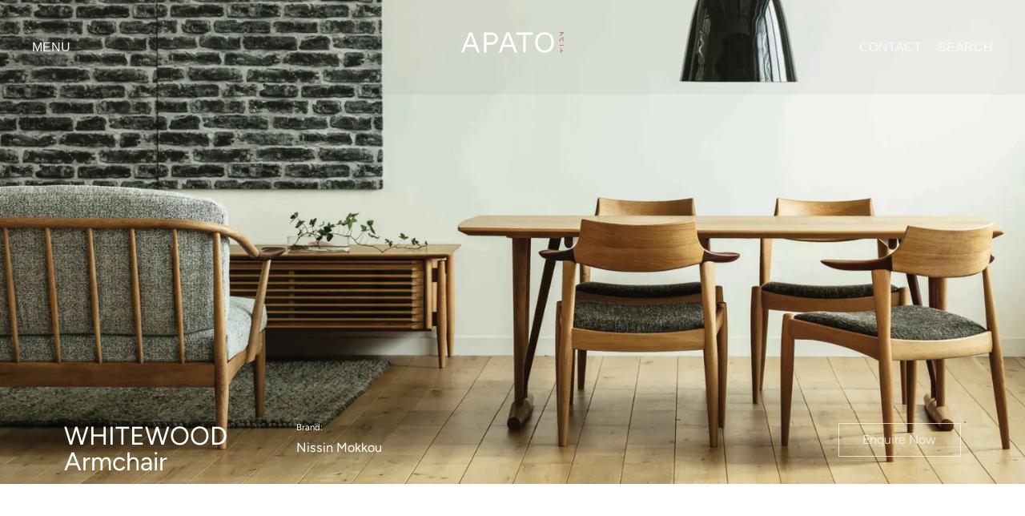

--- FILE ---
content_type: text/html; charset=utf-8
request_url: https://apato.com.au/products/whitewood-armchair
body_size: 20584
content:
<!doctype html>
  <html>
  <head>
    <title>Whitewood Armchair | Nissin Furniture Crafters | APATO | Melbourne | Sydney</title>
    <meta charset="utf-8">
    <meta http-equiv="X-UA-Compatible" content="IE=edge,chrome=1">
    <meta name="description" content="The White Wood Chair features an unique black walnut arm rest tips inspired by the color contrast of an acorn. The wide bent wood seat back gives substantial support. This dining chair also has a all-oak version which offers 8 different color finish for you to choose from.">
    <link rel="canonical" href="http://apato.com.au/products/whitewood-armchair">
    <meta name="viewport" content="width=device-width, initial-scale=1.0"><link rel="icon" type="image/png" href="//apato.com.au/cdn/shop/files/apato-favicon.png?crop=center&height=32&v=1721459001&width=32"><script>window.performance && window.performance.mark && window.performance.mark('shopify.content_for_header.start');</script><meta name="facebook-domain-verification" content="xvlbnhvbdz8ju6zsmkcdu8q0ikmpti">
<meta id="shopify-digital-wallet" name="shopify-digital-wallet" content="/58510344386/digital_wallets/dialog">
<link rel="alternate" type="application/json+oembed" href="http://apato.com.au/products/whitewood-armchair.oembed">
<script async="async" src="/checkouts/internal/preloads.js?locale=en-AU"></script>
<script id="shopify-features" type="application/json">{"accessToken":"705fcb8c8faaaa1a48692fc0b139f3c3","betas":["rich-media-storefront-analytics"],"domain":"apato.com.au","predictiveSearch":true,"shopId":58510344386,"locale":"en"}</script>
<script>var Shopify = Shopify || {};
Shopify.shop = "apato2.myshopify.com";
Shopify.locale = "en";
Shopify.currency = {"active":"AUD","rate":"1.0"};
Shopify.country = "AU";
Shopify.theme = {"name":"Apato-Theme","id":124829794498,"schema_name":"Dawn","schema_version":"15.0.0","theme_store_id":null,"role":"main"};
Shopify.theme.handle = "null";
Shopify.theme.style = {"id":null,"handle":null};
Shopify.cdnHost = "apato.com.au/cdn";
Shopify.routes = Shopify.routes || {};
Shopify.routes.root = "/";</script>
<script type="module">!function(o){(o.Shopify=o.Shopify||{}).modules=!0}(window);</script>
<script>!function(o){function n(){var o=[];function n(){o.push(Array.prototype.slice.apply(arguments))}return n.q=o,n}var t=o.Shopify=o.Shopify||{};t.loadFeatures=n(),t.autoloadFeatures=n()}(window);</script>
<script id="shop-js-analytics" type="application/json">{"pageType":"product"}</script>
<script defer="defer" async type="module" src="//apato.com.au/cdn/shopifycloud/shop-js/modules/v2/client.init-shop-cart-sync_C5BV16lS.en.esm.js"></script>
<script defer="defer" async type="module" src="//apato.com.au/cdn/shopifycloud/shop-js/modules/v2/chunk.common_CygWptCX.esm.js"></script>
<script type="module">
  await import("//apato.com.au/cdn/shopifycloud/shop-js/modules/v2/client.init-shop-cart-sync_C5BV16lS.en.esm.js");
await import("//apato.com.au/cdn/shopifycloud/shop-js/modules/v2/chunk.common_CygWptCX.esm.js");

  window.Shopify.SignInWithShop?.initShopCartSync?.({"fedCMEnabled":true,"windoidEnabled":true});

</script>
<script>(function() {
  var isLoaded = false;
  function asyncLoad() {
    if (isLoaded) return;
    isLoaded = true;
    var urls = ["https:\/\/chimpstatic.com\/mcjs-connected\/js\/users\/832ee2fc3fbb02239638d1af7\/f25fa7eb8fbf4b5f8d239c277.js?shop=apato2.myshopify.com","https:\/\/cdn.s3.pop-convert.com\/pcjs.production.min.js?unique_id=apato2.myshopify.com\u0026shop=apato2.myshopify.com","https:\/\/script.pop-convert.com\/new-micro\/production.pc.min.js?unique_id=apato2.myshopify.com\u0026shop=apato2.myshopify.com"];
    for (var i = 0; i < urls.length; i++) {
      var s = document.createElement('script');
      s.type = 'text/javascript';
      s.async = true;
      s.src = urls[i];
      var x = document.getElementsByTagName('script')[0];
      x.parentNode.insertBefore(s, x);
    }
  };
  if(window.attachEvent) {
    window.attachEvent('onload', asyncLoad);
  } else {
    window.addEventListener('load', asyncLoad, false);
  }
})();</script>
<script id="__st">var __st={"a":58510344386,"offset":39600,"reqid":"2c0ebd54-dfab-40d2-a355-6d002d764077-1768834597","pageurl":"apato.com.au\/products\/whitewood-armchair","u":"3c15967b5cff","p":"product","rtyp":"product","rid":7352313151682};</script>
<script>window.ShopifyPaypalV4VisibilityTracking = true;</script>
<script id="captcha-bootstrap">!function(){'use strict';const t='contact',e='account',n='new_comment',o=[[t,t],['blogs',n],['comments',n],[t,'customer']],c=[[e,'customer_login'],[e,'guest_login'],[e,'recover_customer_password'],[e,'create_customer']],r=t=>t.map((([t,e])=>`form[action*='/${t}']:not([data-nocaptcha='true']) input[name='form_type'][value='${e}']`)).join(','),a=t=>()=>t?[...document.querySelectorAll(t)].map((t=>t.form)):[];function s(){const t=[...o],e=r(t);return a(e)}const i='password',u='form_key',d=['recaptcha-v3-token','g-recaptcha-response','h-captcha-response',i],f=()=>{try{return window.sessionStorage}catch{return}},m='__shopify_v',_=t=>t.elements[u];function p(t,e,n=!1){try{const o=window.sessionStorage,c=JSON.parse(o.getItem(e)),{data:r}=function(t){const{data:e,action:n}=t;return t[m]||n?{data:e,action:n}:{data:t,action:n}}(c);for(const[e,n]of Object.entries(r))t.elements[e]&&(t.elements[e].value=n);n&&o.removeItem(e)}catch(o){console.error('form repopulation failed',{error:o})}}const l='form_type',E='cptcha';function T(t){t.dataset[E]=!0}const w=window,h=w.document,L='Shopify',v='ce_forms',y='captcha';let A=!1;((t,e)=>{const n=(g='f06e6c50-85a8-45c8-87d0-21a2b65856fe',I='https://cdn.shopify.com/shopifycloud/storefront-forms-hcaptcha/ce_storefront_forms_captcha_hcaptcha.v1.5.2.iife.js',D={infoText:'Protected by hCaptcha',privacyText:'Privacy',termsText:'Terms'},(t,e,n)=>{const o=w[L][v],c=o.bindForm;if(c)return c(t,g,e,D).then(n);var r;o.q.push([[t,g,e,D],n]),r=I,A||(h.body.append(Object.assign(h.createElement('script'),{id:'captcha-provider',async:!0,src:r})),A=!0)});var g,I,D;w[L]=w[L]||{},w[L][v]=w[L][v]||{},w[L][v].q=[],w[L][y]=w[L][y]||{},w[L][y].protect=function(t,e){n(t,void 0,e),T(t)},Object.freeze(w[L][y]),function(t,e,n,w,h,L){const[v,y,A,g]=function(t,e,n){const i=e?o:[],u=t?c:[],d=[...i,...u],f=r(d),m=r(i),_=r(d.filter((([t,e])=>n.includes(e))));return[a(f),a(m),a(_),s()]}(w,h,L),I=t=>{const e=t.target;return e instanceof HTMLFormElement?e:e&&e.form},D=t=>v().includes(t);t.addEventListener('submit',(t=>{const e=I(t);if(!e)return;const n=D(e)&&!e.dataset.hcaptchaBound&&!e.dataset.recaptchaBound,o=_(e),c=g().includes(e)&&(!o||!o.value);(n||c)&&t.preventDefault(),c&&!n&&(function(t){try{if(!f())return;!function(t){const e=f();if(!e)return;const n=_(t);if(!n)return;const o=n.value;o&&e.removeItem(o)}(t);const e=Array.from(Array(32),(()=>Math.random().toString(36)[2])).join('');!function(t,e){_(t)||t.append(Object.assign(document.createElement('input'),{type:'hidden',name:u})),t.elements[u].value=e}(t,e),function(t,e){const n=f();if(!n)return;const o=[...t.querySelectorAll(`input[type='${i}']`)].map((({name:t})=>t)),c=[...d,...o],r={};for(const[a,s]of new FormData(t).entries())c.includes(a)||(r[a]=s);n.setItem(e,JSON.stringify({[m]:1,action:t.action,data:r}))}(t,e)}catch(e){console.error('failed to persist form',e)}}(e),e.submit())}));const S=(t,e)=>{t&&!t.dataset[E]&&(n(t,e.some((e=>e===t))),T(t))};for(const o of['focusin','change'])t.addEventListener(o,(t=>{const e=I(t);D(e)&&S(e,y())}));const B=e.get('form_key'),M=e.get(l),P=B&&M;t.addEventListener('DOMContentLoaded',(()=>{const t=y();if(P)for(const e of t)e.elements[l].value===M&&p(e,B);[...new Set([...A(),...v().filter((t=>'true'===t.dataset.shopifyCaptcha))])].forEach((e=>S(e,t)))}))}(h,new URLSearchParams(w.location.search),n,t,e,['guest_login'])})(!0,!0)}();</script>
<script integrity="sha256-4kQ18oKyAcykRKYeNunJcIwy7WH5gtpwJnB7kiuLZ1E=" data-source-attribution="shopify.loadfeatures" defer="defer" src="//apato.com.au/cdn/shopifycloud/storefront/assets/storefront/load_feature-a0a9edcb.js" crossorigin="anonymous"></script>
<script data-source-attribution="shopify.dynamic_checkout.dynamic.init">var Shopify=Shopify||{};Shopify.PaymentButton=Shopify.PaymentButton||{isStorefrontPortableWallets:!0,init:function(){window.Shopify.PaymentButton.init=function(){};var t=document.createElement("script");t.src="https://apato.com.au/cdn/shopifycloud/portable-wallets/latest/portable-wallets.en.js",t.type="module",document.head.appendChild(t)}};
</script>
<script data-source-attribution="shopify.dynamic_checkout.buyer_consent">
  function portableWalletsHideBuyerConsent(e){var t=document.getElementById("shopify-buyer-consent"),n=document.getElementById("shopify-subscription-policy-button");t&&n&&(t.classList.add("hidden"),t.setAttribute("aria-hidden","true"),n.removeEventListener("click",e))}function portableWalletsShowBuyerConsent(e){var t=document.getElementById("shopify-buyer-consent"),n=document.getElementById("shopify-subscription-policy-button");t&&n&&(t.classList.remove("hidden"),t.removeAttribute("aria-hidden"),n.addEventListener("click",e))}window.Shopify?.PaymentButton&&(window.Shopify.PaymentButton.hideBuyerConsent=portableWalletsHideBuyerConsent,window.Shopify.PaymentButton.showBuyerConsent=portableWalletsShowBuyerConsent);
</script>
<script data-source-attribution="shopify.dynamic_checkout.cart.bootstrap">document.addEventListener("DOMContentLoaded",(function(){function t(){return document.querySelector("shopify-accelerated-checkout-cart, shopify-accelerated-checkout")}if(t())Shopify.PaymentButton.init();else{new MutationObserver((function(e,n){t()&&(Shopify.PaymentButton.init(),n.disconnect())})).observe(document.body,{childList:!0,subtree:!0})}}));
</script>
<script id="sections-script" data-sections="header" defer="defer" src="//apato.com.au/cdn/shop/t/2/compiled_assets/scripts.js?v=16318"></script>
<script>window.performance && window.performance.mark && window.performance.mark('shopify.content_for_header.end');</script> <!-- Header hook for plugins -->
    <link href="//apato.com.au/cdn/shop/t/2/assets/swiper-bundle.css?v=37487098279162025611711424042" rel="stylesheet" type="text/css" media="all" />
    <link href="//apato.com.au/cdn/shop/t/2/assets/application.css?v=176605830877082381931723423651" rel="stylesheet" type="text/css" media="all" />
    
    <script src="//apato.com.au/cdn/shop/t/2/assets/jquery-3.6.1.min.js?v=77015668167349694581711412740" defer="defer"></script>
    <script src="//apato.com.au/cdn/shop/t/2/assets/swiper-bundle.min.js?v=71811338829782298461708301129" defer="defer"></script>
    <script src="//apato.com.au/cdn/shop/t/2/assets/slick.min.js?v=71779134894361685811674539165" defer="defer"></script>
    <script src="//apato.com.au/cdn/shop/t/2/assets/application.js?v=104078850176161382801725259458" defer="defer"></script>

     
  
    
    <script src="//apato.com.au/cdn/shop/t/2/assets/p-api.js?v=11778621151317361641724635303" defer="defer"></script>
     
  
    <style data-shopify>
      @font-face {
  font-family: Figtree;
  font-weight: 400;
  font-style: normal;
  font-display: swap;
  src: url("//apato.com.au/cdn/fonts/figtree/figtree_n4.3c0838aba1701047e60be6a99a1b0a40ce9b8419.woff2") format("woff2"),
       url("//apato.com.au/cdn/fonts/figtree/figtree_n4.c0575d1db21fc3821f17fd6617d3dee552312137.woff") format("woff");
}

      @font-face {
  font-family: Figtree;
  font-weight: 700;
  font-style: normal;
  font-display: swap;
  src: url("//apato.com.au/cdn/fonts/figtree/figtree_n7.2fd9bfe01586148e644724096c9d75e8c7a90e55.woff2") format("woff2"),
       url("//apato.com.au/cdn/fonts/figtree/figtree_n7.ea05de92d862f9594794ab281c4c3a67501ef5fc.woff") format("woff");
}

      @font-face {
  font-family: Figtree;
  font-weight: 400;
  font-style: italic;
  font-display: swap;
  src: url("//apato.com.au/cdn/fonts/figtree/figtree_i4.89f7a4275c064845c304a4cf8a4a586060656db2.woff2") format("woff2"),
       url("//apato.com.au/cdn/fonts/figtree/figtree_i4.6f955aaaafc55a22ffc1f32ecf3756859a5ad3e2.woff") format("woff");
}

      @font-face {
  font-family: Figtree;
  font-weight: 700;
  font-style: italic;
  font-display: swap;
  src: url("//apato.com.au/cdn/fonts/figtree/figtree_i7.06add7096a6f2ab742e09ec7e498115904eda1fe.woff2") format("woff2"),
       url("//apato.com.au/cdn/fonts/figtree/figtree_i7.ee584b5fcaccdbb5518c0228158941f8df81b101.woff") format("woff");
}

      @font-face {
  font-family: Figtree;
  font-weight: 400;
  font-style: normal;
  font-display: swap;
  src: url("//apato.com.au/cdn/fonts/figtree/figtree_n4.3c0838aba1701047e60be6a99a1b0a40ce9b8419.woff2") format("woff2"),
       url("//apato.com.au/cdn/fonts/figtree/figtree_n4.c0575d1db21fc3821f17fd6617d3dee552312137.woff") format("woff");
}

  
      :root {
        --font-body-family: Figtree, sans-serif;
        --font-body-style: normal;
        --font-body-weight: 400;
  
        --font-heading-family: Figtree, sans-serif;
        --font-heading-style: normal;
        --font-heading-weight: 400;
  
        --color-base-text: ;
        --color-base-text-rgb: ;
        --color-base-background-1: ;
        --color-base-background-1-rgb: ;
        --color-base-background-2: ;
        --color-base-background-2-rgb: ;
        --color-base-solid-button-labels: ;
        --color-base-solid-button-labels-rgb: ;
        --color-base-outline-button-labels: ;
        --color-base-outline-button-labels-rgb: ;
        --color-base-accent-1: ;
        --color-base-accent-1-rgb: ;
        --color-base-accent-2: ;
        --color-base-accent-2-rgb: ;
  
        --color-base-text-opacity-10-percent: ;
        --color-base-text-opacity-20-percent: ;
        --color-base-text-opacity-55-percent: ;
        --color-base-text-opacity-85-percent: ;
        --color-base-accent-1-opacity-10-percent: ;
        --color-base-accent-2-opacity-10-percent: ;
      }
  
      body {
  
        font-family: var(--font-body-family);
        font-style: var(--font-body-style);
        font-weight: var(--font-body-weight);
      }
    </style>
  
  <!-- BEGIN app block: shopify://apps/sitemap-noindex-pro-seo/blocks/app-embed/4d815e2c-5af0-46ba-8301-d0f9cf660031 --><script>
        var currentParameters = window.location.search;

        if(currentParameters != '') {
          var urlPath = '/products/whitewood-armchair';
          var url = urlPath + currentParameters;
          var checkQueryParameters = 'apato.com.au/cdn/shop/files/?13186'
          if(checkQueryParameters != '') {
            var checkQueryParameters = checkQueryParameters.split(',');
          }
          var processNoIndexNoFollow = false;

          if(document.readyState === "complete" || (document.readyState !== "loading" && !document.documentElement.doScroll)) {
            var processNoIndexNoFollow = true;
          } else {
            var processNoIndexNoFollow = true;
          }

          if(processNoIndexNoFollow == true) {
            var metaRobotsFound = false;

            for (i = 0; i < checkQueryParameters.length; i++) {
              var checkParameters = url.includes(checkQueryParameters[i]);

              if(checkParameters == true) {
                metaRobotsFound = true;
                break;
              }
            }

            if(metaRobotsFound == true) {
              var metaRobots = document.getElementsByName("robots");
              for(var i=metaRobots.length-1;i>=0;i--)
              {
                metaRobots[i].parentNode.removeChild(metaRobots[i]);
              }

              var meta = document.createElement('meta');
              meta.name = "robots";
              meta.content = "noindex,nofollow";
              document.getElementsByTagName('head')[0].appendChild(meta);
            }
          }
        }
      </script>
<!-- END app block --><meta property="og:image" content="https://cdn.shopify.com/s/files/1/0585/1034/4386/products/ac_o_w_fup.png?v=1650340248" />
<meta property="og:image:secure_url" content="https://cdn.shopify.com/s/files/1/0585/1034/4386/products/ac_o_w_fup.png?v=1650340248" />
<meta property="og:image:width" content="860" />
<meta property="og:image:height" content="1140" />
<link href="https://monorail-edge.shopifysvc.com" rel="dns-prefetch">
<script>(function(){if ("sendBeacon" in navigator && "performance" in window) {try {var session_token_from_headers = performance.getEntriesByType('navigation')[0].serverTiming.find(x => x.name == '_s').description;} catch {var session_token_from_headers = undefined;}var session_cookie_matches = document.cookie.match(/_shopify_s=([^;]*)/);var session_token_from_cookie = session_cookie_matches && session_cookie_matches.length === 2 ? session_cookie_matches[1] : "";var session_token = session_token_from_headers || session_token_from_cookie || "";function handle_abandonment_event(e) {var entries = performance.getEntries().filter(function(entry) {return /monorail-edge.shopifysvc.com/.test(entry.name);});if (!window.abandonment_tracked && entries.length === 0) {window.abandonment_tracked = true;var currentMs = Date.now();var navigation_start = performance.timing.navigationStart;var payload = {shop_id: 58510344386,url: window.location.href,navigation_start,duration: currentMs - navigation_start,session_token,page_type: "product"};window.navigator.sendBeacon("https://monorail-edge.shopifysvc.com/v1/produce", JSON.stringify({schema_id: "online_store_buyer_site_abandonment/1.1",payload: payload,metadata: {event_created_at_ms: currentMs,event_sent_at_ms: currentMs}}));}}window.addEventListener('pagehide', handle_abandonment_event);}}());</script>
<script id="web-pixels-manager-setup">(function e(e,d,r,n,o){if(void 0===o&&(o={}),!Boolean(null===(a=null===(i=window.Shopify)||void 0===i?void 0:i.analytics)||void 0===a?void 0:a.replayQueue)){var i,a;window.Shopify=window.Shopify||{};var t=window.Shopify;t.analytics=t.analytics||{};var s=t.analytics;s.replayQueue=[],s.publish=function(e,d,r){return s.replayQueue.push([e,d,r]),!0};try{self.performance.mark("wpm:start")}catch(e){}var l=function(){var e={modern:/Edge?\/(1{2}[4-9]|1[2-9]\d|[2-9]\d{2}|\d{4,})\.\d+(\.\d+|)|Firefox\/(1{2}[4-9]|1[2-9]\d|[2-9]\d{2}|\d{4,})\.\d+(\.\d+|)|Chrom(ium|e)\/(9{2}|\d{3,})\.\d+(\.\d+|)|(Maci|X1{2}).+ Version\/(15\.\d+|(1[6-9]|[2-9]\d|\d{3,})\.\d+)([,.]\d+|)( \(\w+\)|)( Mobile\/\w+|) Safari\/|Chrome.+OPR\/(9{2}|\d{3,})\.\d+\.\d+|(CPU[ +]OS|iPhone[ +]OS|CPU[ +]iPhone|CPU IPhone OS|CPU iPad OS)[ +]+(15[._]\d+|(1[6-9]|[2-9]\d|\d{3,})[._]\d+)([._]\d+|)|Android:?[ /-](13[3-9]|1[4-9]\d|[2-9]\d{2}|\d{4,})(\.\d+|)(\.\d+|)|Android.+Firefox\/(13[5-9]|1[4-9]\d|[2-9]\d{2}|\d{4,})\.\d+(\.\d+|)|Android.+Chrom(ium|e)\/(13[3-9]|1[4-9]\d|[2-9]\d{2}|\d{4,})\.\d+(\.\d+|)|SamsungBrowser\/([2-9]\d|\d{3,})\.\d+/,legacy:/Edge?\/(1[6-9]|[2-9]\d|\d{3,})\.\d+(\.\d+|)|Firefox\/(5[4-9]|[6-9]\d|\d{3,})\.\d+(\.\d+|)|Chrom(ium|e)\/(5[1-9]|[6-9]\d|\d{3,})\.\d+(\.\d+|)([\d.]+$|.*Safari\/(?![\d.]+ Edge\/[\d.]+$))|(Maci|X1{2}).+ Version\/(10\.\d+|(1[1-9]|[2-9]\d|\d{3,})\.\d+)([,.]\d+|)( \(\w+\)|)( Mobile\/\w+|) Safari\/|Chrome.+OPR\/(3[89]|[4-9]\d|\d{3,})\.\d+\.\d+|(CPU[ +]OS|iPhone[ +]OS|CPU[ +]iPhone|CPU IPhone OS|CPU iPad OS)[ +]+(10[._]\d+|(1[1-9]|[2-9]\d|\d{3,})[._]\d+)([._]\d+|)|Android:?[ /-](13[3-9]|1[4-9]\d|[2-9]\d{2}|\d{4,})(\.\d+|)(\.\d+|)|Mobile Safari.+OPR\/([89]\d|\d{3,})\.\d+\.\d+|Android.+Firefox\/(13[5-9]|1[4-9]\d|[2-9]\d{2}|\d{4,})\.\d+(\.\d+|)|Android.+Chrom(ium|e)\/(13[3-9]|1[4-9]\d|[2-9]\d{2}|\d{4,})\.\d+(\.\d+|)|Android.+(UC? ?Browser|UCWEB|U3)[ /]?(15\.([5-9]|\d{2,})|(1[6-9]|[2-9]\d|\d{3,})\.\d+)\.\d+|SamsungBrowser\/(5\.\d+|([6-9]|\d{2,})\.\d+)|Android.+MQ{2}Browser\/(14(\.(9|\d{2,})|)|(1[5-9]|[2-9]\d|\d{3,})(\.\d+|))(\.\d+|)|K[Aa][Ii]OS\/(3\.\d+|([4-9]|\d{2,})\.\d+)(\.\d+|)/},d=e.modern,r=e.legacy,n=navigator.userAgent;return n.match(d)?"modern":n.match(r)?"legacy":"unknown"}(),u="modern"===l?"modern":"legacy",c=(null!=n?n:{modern:"",legacy:""})[u],f=function(e){return[e.baseUrl,"/wpm","/b",e.hashVersion,"modern"===e.buildTarget?"m":"l",".js"].join("")}({baseUrl:d,hashVersion:r,buildTarget:u}),m=function(e){var d=e.version,r=e.bundleTarget,n=e.surface,o=e.pageUrl,i=e.monorailEndpoint;return{emit:function(e){var a=e.status,t=e.errorMsg,s=(new Date).getTime(),l=JSON.stringify({metadata:{event_sent_at_ms:s},events:[{schema_id:"web_pixels_manager_load/3.1",payload:{version:d,bundle_target:r,page_url:o,status:a,surface:n,error_msg:t},metadata:{event_created_at_ms:s}}]});if(!i)return console&&console.warn&&console.warn("[Web Pixels Manager] No Monorail endpoint provided, skipping logging."),!1;try{return self.navigator.sendBeacon.bind(self.navigator)(i,l)}catch(e){}var u=new XMLHttpRequest;try{return u.open("POST",i,!0),u.setRequestHeader("Content-Type","text/plain"),u.send(l),!0}catch(e){return console&&console.warn&&console.warn("[Web Pixels Manager] Got an unhandled error while logging to Monorail."),!1}}}}({version:r,bundleTarget:l,surface:e.surface,pageUrl:self.location.href,monorailEndpoint:e.monorailEndpoint});try{o.browserTarget=l,function(e){var d=e.src,r=e.async,n=void 0===r||r,o=e.onload,i=e.onerror,a=e.sri,t=e.scriptDataAttributes,s=void 0===t?{}:t,l=document.createElement("script"),u=document.querySelector("head"),c=document.querySelector("body");if(l.async=n,l.src=d,a&&(l.integrity=a,l.crossOrigin="anonymous"),s)for(var f in s)if(Object.prototype.hasOwnProperty.call(s,f))try{l.dataset[f]=s[f]}catch(e){}if(o&&l.addEventListener("load",o),i&&l.addEventListener("error",i),u)u.appendChild(l);else{if(!c)throw new Error("Did not find a head or body element to append the script");c.appendChild(l)}}({src:f,async:!0,onload:function(){if(!function(){var e,d;return Boolean(null===(d=null===(e=window.Shopify)||void 0===e?void 0:e.analytics)||void 0===d?void 0:d.initialized)}()){var d=window.webPixelsManager.init(e)||void 0;if(d){var r=window.Shopify.analytics;r.replayQueue.forEach((function(e){var r=e[0],n=e[1],o=e[2];d.publishCustomEvent(r,n,o)})),r.replayQueue=[],r.publish=d.publishCustomEvent,r.visitor=d.visitor,r.initialized=!0}}},onerror:function(){return m.emit({status:"failed",errorMsg:"".concat(f," has failed to load")})},sri:function(e){var d=/^sha384-[A-Za-z0-9+/=]+$/;return"string"==typeof e&&d.test(e)}(c)?c:"",scriptDataAttributes:o}),m.emit({status:"loading"})}catch(e){m.emit({status:"failed",errorMsg:(null==e?void 0:e.message)||"Unknown error"})}}})({shopId: 58510344386,storefrontBaseUrl: "https://apato.com.au",extensionsBaseUrl: "https://extensions.shopifycdn.com/cdn/shopifycloud/web-pixels-manager",monorailEndpoint: "https://monorail-edge.shopifysvc.com/unstable/produce_batch",surface: "storefront-renderer",enabledBetaFlags: ["2dca8a86"],webPixelsConfigList: [{"id":"461078722","configuration":"{\"pixel_id\":\"506018209567889\",\"pixel_type\":\"facebook_pixel\"}","eventPayloadVersion":"v1","runtimeContext":"OPEN","scriptVersion":"ca16bc87fe92b6042fbaa3acc2fbdaa6","type":"APP","apiClientId":2329312,"privacyPurposes":["ANALYTICS","MARKETING","SALE_OF_DATA"],"dataSharingAdjustments":{"protectedCustomerApprovalScopes":["read_customer_address","read_customer_email","read_customer_name","read_customer_personal_data","read_customer_phone"]}},{"id":"361824450","configuration":"{\"config\":\"{\\\"pixel_id\\\":\\\"G-2LY8EBJY7K\\\",\\\"gtag_events\\\":[{\\\"type\\\":\\\"purchase\\\",\\\"action_label\\\":\\\"G-2LY8EBJY7K\\\"},{\\\"type\\\":\\\"page_view\\\",\\\"action_label\\\":\\\"G-2LY8EBJY7K\\\"},{\\\"type\\\":\\\"view_item\\\",\\\"action_label\\\":\\\"G-2LY8EBJY7K\\\"},{\\\"type\\\":\\\"search\\\",\\\"action_label\\\":\\\"G-2LY8EBJY7K\\\"},{\\\"type\\\":\\\"add_to_cart\\\",\\\"action_label\\\":\\\"G-2LY8EBJY7K\\\"},{\\\"type\\\":\\\"begin_checkout\\\",\\\"action_label\\\":\\\"G-2LY8EBJY7K\\\"},{\\\"type\\\":\\\"add_payment_info\\\",\\\"action_label\\\":\\\"G-2LY8EBJY7K\\\"}],\\\"enable_monitoring_mode\\\":false}\"}","eventPayloadVersion":"v1","runtimeContext":"OPEN","scriptVersion":"b2a88bafab3e21179ed38636efcd8a93","type":"APP","apiClientId":1780363,"privacyPurposes":[],"dataSharingAdjustments":{"protectedCustomerApprovalScopes":["read_customer_address","read_customer_email","read_customer_name","read_customer_personal_data","read_customer_phone"]}},{"id":"shopify-app-pixel","configuration":"{}","eventPayloadVersion":"v1","runtimeContext":"STRICT","scriptVersion":"0450","apiClientId":"shopify-pixel","type":"APP","privacyPurposes":["ANALYTICS","MARKETING"]},{"id":"shopify-custom-pixel","eventPayloadVersion":"v1","runtimeContext":"LAX","scriptVersion":"0450","apiClientId":"shopify-pixel","type":"CUSTOM","privacyPurposes":["ANALYTICS","MARKETING"]}],isMerchantRequest: false,initData: {"shop":{"name":"APATO","paymentSettings":{"currencyCode":"AUD"},"myshopifyDomain":"apato2.myshopify.com","countryCode":"AU","storefrontUrl":"http:\/\/apato.com.au"},"customer":null,"cart":null,"checkout":null,"productVariants":[{"price":{"amount":2520.0,"currencyCode":"AUD"},"product":{"title":"WHITEWOOD Armchair","vendor":"Nissin Mokkou","id":"7352313151682","untranslatedTitle":"WHITEWOOD Armchair","url":"\/products\/whitewood-armchair","type":"Dining Chairs"},"id":"41901919305922","image":{"src":"\/\/apato.com.au\/cdn\/shop\/products\/ac_o_w_fup.png?v=1650340248"},"sku":null,"title":"Oak + Walnut \/ Fabric - A","untranslatedTitle":"Oak + Walnut \/ Fabric - A"},{"price":{"amount":2550.0,"currencyCode":"AUD"},"product":{"title":"WHITEWOOD Armchair","vendor":"Nissin Mokkou","id":"7352313151682","untranslatedTitle":"WHITEWOOD Armchair","url":"\/products\/whitewood-armchair","type":"Dining Chairs"},"id":"45229892894914","image":{"src":"\/\/apato.com.au\/cdn\/shop\/products\/ac_o_w_fup_l.png?v=1650340248"},"sku":null,"title":"Oak + Walnut \/ Fabric - B","untranslatedTitle":"Oak + Walnut \/ Fabric - B"},{"price":{"amount":2570.0,"currencyCode":"AUD"},"product":{"title":"WHITEWOOD Armchair","vendor":"Nissin Mokkou","id":"7352313151682","untranslatedTitle":"WHITEWOOD Armchair","url":"\/products\/whitewood-armchair","type":"Dining Chairs"},"id":"43140057956546","image":{"src":"\/\/apato.com.au\/cdn\/shop\/products\/ac_o_w_fup_l.png?v=1650340248"},"sku":"","title":"Oak + Walnut \/ Fabric - C","untranslatedTitle":"Oak + Walnut \/ Fabric - C"},{"price":{"amount":2610.0,"currencyCode":"AUD"},"product":{"title":"WHITEWOOD Armchair","vendor":"Nissin Mokkou","id":"7352313151682","untranslatedTitle":"WHITEWOOD Armchair","url":"\/products\/whitewood-armchair","type":"Dining Chairs"},"id":"45229892927682","image":{"src":"\/\/apato.com.au\/cdn\/shop\/products\/ac_o_w_fup_l.png?v=1650340248"},"sku":null,"title":"Oak + Walnut \/ Fabric - D","untranslatedTitle":"Oak + Walnut \/ Fabric - D"},{"price":{"amount":2900.0,"currencyCode":"AUD"},"product":{"title":"WHITEWOOD Armchair","vendor":"Nissin Mokkou","id":"7352313151682","untranslatedTitle":"WHITEWOOD Armchair","url":"\/products\/whitewood-armchair","type":"Dining Chairs"},"id":"41901919338690","image":{"src":"\/\/apato.com.au\/cdn\/shop\/products\/ac_o_w_lup.png?v=1650340248"},"sku":null,"title":"Oak + Walnut \/ Leather - L","untranslatedTitle":"Oak + Walnut \/ Leather - L"},{"price":{"amount":2950.0,"currencyCode":"AUD"},"product":{"title":"WHITEWOOD Armchair","vendor":"Nissin Mokkou","id":"7352313151682","untranslatedTitle":"WHITEWOOD Armchair","url":"\/products\/whitewood-armchair","type":"Dining Chairs"},"id":"43140057989314","image":{"src":"\/\/apato.com.au\/cdn\/shop\/products\/ac_oak_lup.png?v=1650340248"},"sku":"","title":"Oak + Walnut \/ Leather - M","untranslatedTitle":"Oak + Walnut \/ Leather - M"},{"price":{"amount":3000.0,"currencyCode":"AUD"},"product":{"title":"WHITEWOOD Armchair","vendor":"Nissin Mokkou","id":"7352313151682","untranslatedTitle":"WHITEWOOD Armchair","url":"\/products\/whitewood-armchair","type":"Dining Chairs"},"id":"43140058022082","image":{"src":"\/\/apato.com.au\/cdn\/shop\/products\/ac_oak_lup-font.png?v=1650340248"},"sku":"","title":"Oak + Walnut \/ Leather - N","untranslatedTitle":"Oak + Walnut \/ Leather - N"}],"purchasingCompany":null},},"https://apato.com.au/cdn","fcfee988w5aeb613cpc8e4bc33m6693e112",{"modern":"","legacy":""},{"shopId":"58510344386","storefrontBaseUrl":"https:\/\/apato.com.au","extensionBaseUrl":"https:\/\/extensions.shopifycdn.com\/cdn\/shopifycloud\/web-pixels-manager","surface":"storefront-renderer","enabledBetaFlags":"[\"2dca8a86\"]","isMerchantRequest":"false","hashVersion":"fcfee988w5aeb613cpc8e4bc33m6693e112","publish":"custom","events":"[[\"page_viewed\",{}],[\"product_viewed\",{\"productVariant\":{\"price\":{\"amount\":2520.0,\"currencyCode\":\"AUD\"},\"product\":{\"title\":\"WHITEWOOD Armchair\",\"vendor\":\"Nissin Mokkou\",\"id\":\"7352313151682\",\"untranslatedTitle\":\"WHITEWOOD Armchair\",\"url\":\"\/products\/whitewood-armchair\",\"type\":\"Dining Chairs\"},\"id\":\"41901919305922\",\"image\":{\"src\":\"\/\/apato.com.au\/cdn\/shop\/products\/ac_o_w_fup.png?v=1650340248\"},\"sku\":null,\"title\":\"Oak + Walnut \/ Fabric - A\",\"untranslatedTitle\":\"Oak + Walnut \/ Fabric - A\"}}]]"});</script><script>
  window.ShopifyAnalytics = window.ShopifyAnalytics || {};
  window.ShopifyAnalytics.meta = window.ShopifyAnalytics.meta || {};
  window.ShopifyAnalytics.meta.currency = 'AUD';
  var meta = {"product":{"id":7352313151682,"gid":"gid:\/\/shopify\/Product\/7352313151682","vendor":"Nissin Mokkou","type":"Dining Chairs","handle":"whitewood-armchair","variants":[{"id":41901919305922,"price":252000,"name":"WHITEWOOD Armchair - Oak + Walnut \/ Fabric - A","public_title":"Oak + Walnut \/ Fabric - A","sku":null},{"id":45229892894914,"price":255000,"name":"WHITEWOOD Armchair - Oak + Walnut \/ Fabric - B","public_title":"Oak + Walnut \/ Fabric - B","sku":null},{"id":43140057956546,"price":257000,"name":"WHITEWOOD Armchair - Oak + Walnut \/ Fabric - C","public_title":"Oak + Walnut \/ Fabric - C","sku":""},{"id":45229892927682,"price":261000,"name":"WHITEWOOD Armchair - Oak + Walnut \/ Fabric - D","public_title":"Oak + Walnut \/ Fabric - D","sku":null},{"id":41901919338690,"price":290000,"name":"WHITEWOOD Armchair - Oak + Walnut \/ Leather - L","public_title":"Oak + Walnut \/ Leather - L","sku":null},{"id":43140057989314,"price":295000,"name":"WHITEWOOD Armchair - Oak + Walnut \/ Leather - M","public_title":"Oak + Walnut \/ Leather - M","sku":""},{"id":43140058022082,"price":300000,"name":"WHITEWOOD Armchair - Oak + Walnut \/ Leather - N","public_title":"Oak + Walnut \/ Leather - N","sku":""}],"remote":false},"page":{"pageType":"product","resourceType":"product","resourceId":7352313151682,"requestId":"2c0ebd54-dfab-40d2-a355-6d002d764077-1768834597"}};
  for (var attr in meta) {
    window.ShopifyAnalytics.meta[attr] = meta[attr];
  }
</script>
<script class="analytics">
  (function () {
    var customDocumentWrite = function(content) {
      var jquery = null;

      if (window.jQuery) {
        jquery = window.jQuery;
      } else if (window.Checkout && window.Checkout.$) {
        jquery = window.Checkout.$;
      }

      if (jquery) {
        jquery('body').append(content);
      }
    };

    var hasLoggedConversion = function(token) {
      if (token) {
        return document.cookie.indexOf('loggedConversion=' + token) !== -1;
      }
      return false;
    }

    var setCookieIfConversion = function(token) {
      if (token) {
        var twoMonthsFromNow = new Date(Date.now());
        twoMonthsFromNow.setMonth(twoMonthsFromNow.getMonth() + 2);

        document.cookie = 'loggedConversion=' + token + '; expires=' + twoMonthsFromNow;
      }
    }

    var trekkie = window.ShopifyAnalytics.lib = window.trekkie = window.trekkie || [];
    if (trekkie.integrations) {
      return;
    }
    trekkie.methods = [
      'identify',
      'page',
      'ready',
      'track',
      'trackForm',
      'trackLink'
    ];
    trekkie.factory = function(method) {
      return function() {
        var args = Array.prototype.slice.call(arguments);
        args.unshift(method);
        trekkie.push(args);
        return trekkie;
      };
    };
    for (var i = 0; i < trekkie.methods.length; i++) {
      var key = trekkie.methods[i];
      trekkie[key] = trekkie.factory(key);
    }
    trekkie.load = function(config) {
      trekkie.config = config || {};
      trekkie.config.initialDocumentCookie = document.cookie;
      var first = document.getElementsByTagName('script')[0];
      var script = document.createElement('script');
      script.type = 'text/javascript';
      script.onerror = function(e) {
        var scriptFallback = document.createElement('script');
        scriptFallback.type = 'text/javascript';
        scriptFallback.onerror = function(error) {
                var Monorail = {
      produce: function produce(monorailDomain, schemaId, payload) {
        var currentMs = new Date().getTime();
        var event = {
          schema_id: schemaId,
          payload: payload,
          metadata: {
            event_created_at_ms: currentMs,
            event_sent_at_ms: currentMs
          }
        };
        return Monorail.sendRequest("https://" + monorailDomain + "/v1/produce", JSON.stringify(event));
      },
      sendRequest: function sendRequest(endpointUrl, payload) {
        // Try the sendBeacon API
        if (window && window.navigator && typeof window.navigator.sendBeacon === 'function' && typeof window.Blob === 'function' && !Monorail.isIos12()) {
          var blobData = new window.Blob([payload], {
            type: 'text/plain'
          });

          if (window.navigator.sendBeacon(endpointUrl, blobData)) {
            return true;
          } // sendBeacon was not successful

        } // XHR beacon

        var xhr = new XMLHttpRequest();

        try {
          xhr.open('POST', endpointUrl);
          xhr.setRequestHeader('Content-Type', 'text/plain');
          xhr.send(payload);
        } catch (e) {
          console.log(e);
        }

        return false;
      },
      isIos12: function isIos12() {
        return window.navigator.userAgent.lastIndexOf('iPhone; CPU iPhone OS 12_') !== -1 || window.navigator.userAgent.lastIndexOf('iPad; CPU OS 12_') !== -1;
      }
    };
    Monorail.produce('monorail-edge.shopifysvc.com',
      'trekkie_storefront_load_errors/1.1',
      {shop_id: 58510344386,
      theme_id: 124829794498,
      app_name: "storefront",
      context_url: window.location.href,
      source_url: "//apato.com.au/cdn/s/trekkie.storefront.cd680fe47e6c39ca5d5df5f0a32d569bc48c0f27.min.js"});

        };
        scriptFallback.async = true;
        scriptFallback.src = '//apato.com.au/cdn/s/trekkie.storefront.cd680fe47e6c39ca5d5df5f0a32d569bc48c0f27.min.js';
        first.parentNode.insertBefore(scriptFallback, first);
      };
      script.async = true;
      script.src = '//apato.com.au/cdn/s/trekkie.storefront.cd680fe47e6c39ca5d5df5f0a32d569bc48c0f27.min.js';
      first.parentNode.insertBefore(script, first);
    };
    trekkie.load(
      {"Trekkie":{"appName":"storefront","development":false,"defaultAttributes":{"shopId":58510344386,"isMerchantRequest":null,"themeId":124829794498,"themeCityHash":"6722634247004549998","contentLanguage":"en","currency":"AUD","eventMetadataId":"253c2455-d136-4596-b86f-e818cc3fe48d"},"isServerSideCookieWritingEnabled":true,"monorailRegion":"shop_domain","enabledBetaFlags":["65f19447"]},"Session Attribution":{},"S2S":{"facebookCapiEnabled":true,"source":"trekkie-storefront-renderer","apiClientId":580111}}
    );

    var loaded = false;
    trekkie.ready(function() {
      if (loaded) return;
      loaded = true;

      window.ShopifyAnalytics.lib = window.trekkie;

      var originalDocumentWrite = document.write;
      document.write = customDocumentWrite;
      try { window.ShopifyAnalytics.merchantGoogleAnalytics.call(this); } catch(error) {};
      document.write = originalDocumentWrite;

      window.ShopifyAnalytics.lib.page(null,{"pageType":"product","resourceType":"product","resourceId":7352313151682,"requestId":"2c0ebd54-dfab-40d2-a355-6d002d764077-1768834597","shopifyEmitted":true});

      var match = window.location.pathname.match(/checkouts\/(.+)\/(thank_you|post_purchase)/)
      var token = match? match[1]: undefined;
      if (!hasLoggedConversion(token)) {
        setCookieIfConversion(token);
        window.ShopifyAnalytics.lib.track("Viewed Product",{"currency":"AUD","variantId":41901919305922,"productId":7352313151682,"productGid":"gid:\/\/shopify\/Product\/7352313151682","name":"WHITEWOOD Armchair - Oak + Walnut \/ Fabric - A","price":"2520.00","sku":null,"brand":"Nissin Mokkou","variant":"Oak + Walnut \/ Fabric - A","category":"Dining Chairs","nonInteraction":true,"remote":false},undefined,undefined,{"shopifyEmitted":true});
      window.ShopifyAnalytics.lib.track("monorail:\/\/trekkie_storefront_viewed_product\/1.1",{"currency":"AUD","variantId":41901919305922,"productId":7352313151682,"productGid":"gid:\/\/shopify\/Product\/7352313151682","name":"WHITEWOOD Armchair - Oak + Walnut \/ Fabric - A","price":"2520.00","sku":null,"brand":"Nissin Mokkou","variant":"Oak + Walnut \/ Fabric - A","category":"Dining Chairs","nonInteraction":true,"remote":false,"referer":"https:\/\/apato.com.au\/products\/whitewood-armchair"});
      }
    });


        var eventsListenerScript = document.createElement('script');
        eventsListenerScript.async = true;
        eventsListenerScript.src = "//apato.com.au/cdn/shopifycloud/storefront/assets/shop_events_listener-3da45d37.js";
        document.getElementsByTagName('head')[0].appendChild(eventsListenerScript);

})();</script>
<script
  defer
  src="https://apato.com.au/cdn/shopifycloud/perf-kit/shopify-perf-kit-3.0.4.min.js"
  data-application="storefront-renderer"
  data-shop-id="58510344386"
  data-render-region="gcp-us-central1"
  data-page-type="product"
  data-theme-instance-id="124829794498"
  data-theme-name="Dawn"
  data-theme-version="15.0.0"
  data-monorail-region="shop_domain"
  data-resource-timing-sampling-rate="10"
  data-shs="true"
  data-shs-beacon="true"
  data-shs-export-with-fetch="true"
  data-shs-logs-sample-rate="1"
  data-shs-beacon-endpoint="https://apato.com.au/api/collect"
></script>
</head>
  
    <body><div id="shopify-section-announcement-bar" class="shopify-section"></div><div id="shopify-section-header" class="shopify-section"><hos-header class="header-wrapper">
  <div id="header-global" class="mw-bound wrapper">
    <div class="header-left">
      <a class="js-pm-button text-link" href="javascript:void(0)">
      MENU 
      </a>
    </div>

    <div class="header-middle">
      <a class="link-logo" href="/" >
        
        <div class="inline-icon icon-logo-svg logo-main">
          <svg xmlns="http://www.w3.org/2000/svg" viewBox="0 0 288.73 59.7"><defs><style>.a{fill:#bc2030;}.b{fill:#231f20;}</style></defs><path class="a" d="M292.14,4.59c.71-.39,1.27-.72,1.68-1a7,7,0,0,0,1-.72,1.77,1.77,0,0,0,.46-.61,2,2,0,0,0,.11-.72v-.4H286V0h10.62V1.57a3,3,0,0,1-.22,1.21,2.75,2.75,0,0,1-.7,1,9,9,0,0,1-1.22.9q-.74.45-1.74,1ZM287.5,10.8c.42-.48.78-.9,1.07-1.26a10.18,10.18,0,0,0,.76-1.06,6,6,0,0,0,.49-1.06,6.2,6.2,0,0,0,.29-1.28c.06-.48.11-1,.13-1.68s0-1.42,0-2.32h1.28c0,1,0,1.84-.06,2.56a15.26,15.26,0,0,1-.2,1.89A7.41,7.41,0,0,1,290.91,8a7.28,7.28,0,0,1-.56,1.16,8.1,8.1,0,0,1-.82,1.14c-.3.37-.66.8-1.07,1.28Zm8.82,15.12c-.49-1.25-1-2.36-1.39-3.33s-.81-1.81-1.16-2.51-.62-1.26-.86-1.68-.39-.71-.48-.85l1.12-.62c.14.22.33.56.58,1s.54,1,.88,1.72.72,1.54,1.15,2.5.88,2,1.36,3.26Zm-6.75-6.14a6,6,0,0,1-.2,1.63,4.69,4.69,0,0,1-.6,1.37,14.37,14.37,0,0,1-1.16,1.51l-1.74,2-1-.83,1.7-2a11.65,11.65,0,0,0,1-1.36,3.52,3.52,0,0,0,.5-1.12,4.55,4.55,0,0,0,.14-1.24V17h1.32Zm8.14-3.72a1.59,1.59,0,0,1-.14.66,1.79,1.79,0,0,1-.37.54,1.64,1.64,0,0,1-.55.36,1.75,1.75,0,0,1-.65.12,1.67,1.67,0,0,1-1.22-.48,1.83,1.83,0,0,1-.38-.54,1.72,1.72,0,0,1,0-1.31,1.68,1.68,0,0,1,.38-.56,1.72,1.72,0,0,1,.55-.37,1.52,1.52,0,0,1,.67-.14,1.42,1.42,0,0,1,.64.14,1.76,1.76,0,0,1,.56.37,1.66,1.66,0,0,1,.37.56A1.58,1.58,0,0,1,297.71,16.06Zm-.7,0a.92.92,0,0,0-.32-.7,1,1,0,0,0-.69-.3,1,1,0,0,0-.71,1.71,1,1,0,0,0,1.41,0A.92.92,0,0,0,297,16.06Zm-11.6,20.48h11.8v1.22h-11.8ZM290,51.31c1,.49,2,1,3,1.57s2,1.17,3,1.86l-.7,1q-.72-.54-1.41-1c-.45-.3-.89-.58-1.33-.84s-.85-.51-1.28-.75l-1.26-.7V59.7h-1.23V46.61H290Z" transform="translate(-8.98)"/><path class="b" d="M9,58.3,31.14,1.39h8.19L61.4,58.3H54.07L37.86,15.9,35.19,8H35l-2.5,7.68L16.22,58.3ZM19.84,42.52V36.05H50.28v6.47Z" transform="translate(-8.98)"/><path class="b" d="M93,1.42a22.48,22.48,0,0,1,10,2.11,16.2,16.2,0,0,1,6.68,6,18.88,18.88,0,0,1,0,18.46,16.2,16.2,0,0,1-6.68,6A22.48,22.48,0,0,1,93,36.1H79.85V58.3H72.93V1.42ZM92,29.61q6.72,0,9.83-2.8c2.07-1.87,3.1-4.55,3.1-8.06s-1-6.26-3.1-8.1S96.52,7.89,92,7.89H79.85V29.61Z" transform="translate(-8.98)"/><path class="b" d="M114.34,58.3,136.5,1.39h8.19L166.76,58.3h-7.33l-16.2-42.4L140.55,8h-.17l-2.5,7.68L121.58,58.3ZM125.2,42.52V36.05h30.44v6.47Z" transform="translate(-8.98)"/><path class="b" d="M210.56,1.42V7.89H190.73V58.3h-6.9V7.89H164V1.42Z" transform="translate(-8.98)"/><path class="b" d="M243.67.56a26.43,26.43,0,0,1,14,3.58,23.78,23.78,0,0,1,9.15,10.16,39.2,39.2,0,0,1,0,31.21,23.9,23.9,0,0,1-9.13,10.13,29.24,29.24,0,0,1-28,0,23.93,23.93,0,0,1-9.14-10.13,39.31,39.31,0,0,1,0-31.21,23.93,23.93,0,0,1,9.14-10.13A26.59,26.59,0,0,1,243.67.56Zm0,6.46A18.68,18.68,0,0,0,233.5,9.74a17.51,17.51,0,0,0-6.64,7.85,33.52,33.52,0,0,0,0,24.57A17.51,17.51,0,0,0,233.5,50a20.53,20.53,0,0,0,20.39,0,17.71,17.71,0,0,0,6.6-7.85,33.72,33.72,0,0,0,0-24.57,17.71,17.71,0,0,0-6.6-7.85A18.66,18.66,0,0,0,243.67,7Z" transform="translate(-8.98)"/></svg>
          <span class="visually-hidden">
            APATO
          </span>
        </div>
      </a>
    </div>

    <div class="header-right">
      <a href="/pages/contact" class="text-link contact-link">CONTACT</a>
      <a href="/search" class="text-link">SEARCH</a>
      <a href="cart/" class="js-cart-link text-link cart-link visually-hidden">
        CART (<span class="cart-item-count js-cart-item-count">0</span>)
      </a>
    </div>
  </div>

  <div id="header-global-mobile" class="wrapper">
    <div class="header-mobile-left">
      <a class="link-logo text-white js-pm-button pm-button text-link " href="javascript:void(0)" >
        <div class="inline-icon icon-logo-svg logo-main">
         <svg xmlns="http://www.w3.org/2000/svg" viewBox="0 0 288.73 59.7"><defs><style>.a{fill:#bc2030;}.b{fill:#231f20;}</style></defs><path class="a" d="M292.14,4.59c.71-.39,1.27-.72,1.68-1a7,7,0,0,0,1-.72,1.77,1.77,0,0,0,.46-.61,2,2,0,0,0,.11-.72v-.4H286V0h10.62V1.57a3,3,0,0,1-.22,1.21,2.75,2.75,0,0,1-.7,1,9,9,0,0,1-1.22.9q-.74.45-1.74,1ZM287.5,10.8c.42-.48.78-.9,1.07-1.26a10.18,10.18,0,0,0,.76-1.06,6,6,0,0,0,.49-1.06,6.2,6.2,0,0,0,.29-1.28c.06-.48.11-1,.13-1.68s0-1.42,0-2.32h1.28c0,1,0,1.84-.06,2.56a15.26,15.26,0,0,1-.2,1.89A7.41,7.41,0,0,1,290.91,8a7.28,7.28,0,0,1-.56,1.16,8.1,8.1,0,0,1-.82,1.14c-.3.37-.66.8-1.07,1.28Zm8.82,15.12c-.49-1.25-1-2.36-1.39-3.33s-.81-1.81-1.16-2.51-.62-1.26-.86-1.68-.39-.71-.48-.85l1.12-.62c.14.22.33.56.58,1s.54,1,.88,1.72.72,1.54,1.15,2.5.88,2,1.36,3.26Zm-6.75-6.14a6,6,0,0,1-.2,1.63,4.69,4.69,0,0,1-.6,1.37,14.37,14.37,0,0,1-1.16,1.51l-1.74,2-1-.83,1.7-2a11.65,11.65,0,0,0,1-1.36,3.52,3.52,0,0,0,.5-1.12,4.55,4.55,0,0,0,.14-1.24V17h1.32Zm8.14-3.72a1.59,1.59,0,0,1-.14.66,1.79,1.79,0,0,1-.37.54,1.64,1.64,0,0,1-.55.36,1.75,1.75,0,0,1-.65.12,1.67,1.67,0,0,1-1.22-.48,1.83,1.83,0,0,1-.38-.54,1.72,1.72,0,0,1,0-1.31,1.68,1.68,0,0,1,.38-.56,1.72,1.72,0,0,1,.55-.37,1.52,1.52,0,0,1,.67-.14,1.42,1.42,0,0,1,.64.14,1.76,1.76,0,0,1,.56.37,1.66,1.66,0,0,1,.37.56A1.58,1.58,0,0,1,297.71,16.06Zm-.7,0a.92.92,0,0,0-.32-.7,1,1,0,0,0-.69-.3,1,1,0,0,0-.71,1.71,1,1,0,0,0,1.41,0A.92.92,0,0,0,297,16.06Zm-11.6,20.48h11.8v1.22h-11.8ZM290,51.31c1,.49,2,1,3,1.57s2,1.17,3,1.86l-.7,1q-.72-.54-1.41-1c-.45-.3-.89-.58-1.33-.84s-.85-.51-1.28-.75l-1.26-.7V59.7h-1.23V46.61H290Z" transform="translate(-8.98)"/><path class="b" d="M9,58.3,31.14,1.39h8.19L61.4,58.3H54.07L37.86,15.9,35.19,8H35l-2.5,7.68L16.22,58.3ZM19.84,42.52V36.05H50.28v6.47Z" transform="translate(-8.98)"/><path class="b" d="M93,1.42a22.48,22.48,0,0,1,10,2.11,16.2,16.2,0,0,1,6.68,6,18.88,18.88,0,0,1,0,18.46,16.2,16.2,0,0,1-6.68,6A22.48,22.48,0,0,1,93,36.1H79.85V58.3H72.93V1.42ZM92,29.61q6.72,0,9.83-2.8c2.07-1.87,3.1-4.55,3.1-8.06s-1-6.26-3.1-8.1S96.52,7.89,92,7.89H79.85V29.61Z" transform="translate(-8.98)"/><path class="b" d="M114.34,58.3,136.5,1.39h8.19L166.76,58.3h-7.33l-16.2-42.4L140.55,8h-.17l-2.5,7.68L121.58,58.3ZM125.2,42.52V36.05h30.44v6.47Z" transform="translate(-8.98)"/><path class="b" d="M210.56,1.42V7.89H190.73V58.3h-6.9V7.89H164V1.42Z" transform="translate(-8.98)"/><path class="b" d="M243.67.56a26.43,26.43,0,0,1,14,3.58,23.78,23.78,0,0,1,9.15,10.16,39.2,39.2,0,0,1,0,31.21,23.9,23.9,0,0,1-9.13,10.13,29.24,29.24,0,0,1-28,0,23.93,23.93,0,0,1-9.14-10.13,39.31,39.31,0,0,1,0-31.21,23.93,23.93,0,0,1,9.14-10.13A26.59,26.59,0,0,1,243.67.56Zm0,6.46A18.68,18.68,0,0,0,233.5,9.74a17.51,17.51,0,0,0-6.64,7.85,33.52,33.52,0,0,0,0,24.57A17.51,17.51,0,0,0,233.5,50a20.53,20.53,0,0,0,20.39,0,17.71,17.71,0,0,0,6.6-7.85,33.72,33.72,0,0,0,0-24.57,17.71,17.71,0,0,0-6.6-7.85A18.66,18.66,0,0,0,243.67,7Z" transform="translate(-8.98)"/></svg>
          <span class="visually-hidden">APATO</span>
        </div>
      </a>
    </div>

    <div class="header-mobile-right">
      <a href="/search" class="text-link search-button">
        <div class="inline-icon icon-search-svg icon-search">
          <svg xmlns="http://www.w3.org/2000/svg" viewBox="0 0 4.29 6.02"><path d="M4.27,5.86,4,6S4,6,4,6L3,4.41s0,0,0,0l-.8.46a.11.11,0,0,1-.11,0L.06,3.7A.11.11,0,0,1,0,3.6V1.29a.11.11,0,0,1,.06-.1L2.06,0a.11.11,0,0,1,.11,0l2,1.16a.11.11,0,0,1,.06.1V3.6a.11.11,0,0,1-.06.1l-.79.46s0,0,0,0l.92,1.6A0,0,0,0,1,4.27,5.86ZM3.68,3.29V1.57a.05.05,0,0,0,0,0L2.16.67s0,0,0,0L.63,1.53a.05.05,0,0,0,0,0V3.29s0,0,0,0l1.49.86s0,0,0,0l1.5-.86S3.68,3.3,3.68,3.29Z"/></svg>
          <span class="visually-hidden">search icon</span>
        </div>
      </a>  
    </div>
  </div>

</hos-header>






<!-- hideonscroll --></div><div id="product-menu">
  <div class="pm-top">
  <a href="cart/" class="  visually-hidden  text-link mobile-cart-link">CART (<span class="cart-item-count js-cart-item-count">0</span>)</a>
  <a id="product-menu-x" href="javascript:;">
  <div class="inline-icon icon-x-svg"><svg xmlns="http://www.w3.org/2000/svg" viewBox="0 0 4.67 4.65"><polygon points="4.18 4.66 2.35 2.83 0.53 4.66 0.03 4.17 1.86 2.34 0.03 0.51 0.53 0.02 2.35 1.84 4.18 0.02 4.68 0.51 2.85 2.34 4.68 4.17 4.18 4.66"/></svg></div>
  </a>

  </div> 

  <div class="desktop-pm"><div class="mid"> 
        <div class="pm-group product-setting">

  
    <span class="pm-group-title"> Product Setting</span>
  

  <ul class="nav-links">
    
      
        <li>
            
                <a href="/collections/dining">Dining</a>
            
        </li>
      
        <li>
            
                <a href="/collections/lounge">Lounge</a>
            
        </li>
      
        <li>
            
                <a href="/collections/work">Work</a>
            
        </li>
      
        <li>
            
                <a href="/collections/outdoor">Outdoor</a>
            
        </li>
      
  </ul>
</div>
        <div class="pm-group prodcut-types">

  
    <span class="pm-group-title"> Products Types</span>
  

  <ul class="nav-links">
    
      
        <li>
            
                <a href="/collections/seating">Seating</a>
            
        </li>
      
        <li>
            
                <a href="/collections/tables">Tables</a>
            
        </li>
      
        <li>
            
                <a href="/collections/storage">Storage</a>
            
        </li>
      
        <li>
            
                <a href="/collections/lighting">Lighting</a>
            
        </li>
      
        <li>
            
                <a href="/collections/accessories">Accessories</a>
            
        </li>
      
  </ul>
</div>
      </div>

    <div class="pm-group product-brands">

  
    <span class="pm-group-title"> Brands</span>
  

  <ul class="nav-links">
    
      
        <li>
            
                <a href="/collections/ariake">Ariake</a>
            
        </li>
      
        <li>
            
                <a href="/collections/condehouse">CondeHouse</a>
            
        </li>
      
        <li>
            
                <a href="https://apato2.myshopify.com/collections/hoshina">Hoshina</a>
            
        </li>
      
        <li>
            
                <a href="/collections/ishinomaki-laboratory">Ishinomaki Laboratory</a>
            
        </li>
      
        <li>
            
                <a href="/collections/karimoku-case">Karimoku Case</a>
            
        </li>
      
        <li>
            
                <a href="/collections/kunst-by-karimoku">KUNST by Karimoku</a>
            
        </li>
      
        <li>
            
                <a href="/collections/miyazaki-chair-factory">Miyazaki Chair Factory</a>
            
        </li>
      
        <li>
            
                <a href="/collections/nissin-mokkou">Nissin Mokkou</a>
            
        </li>
      
        <li>
            
                <a href="/collections/origin-made">Origin Made</a>
            
        </li>
      
        <li>
            
                <a href="/collections/yamagiwa">Yamagiwa</a>
            
        </li>
      
  </ul>
</div>
    <div class="pm-group product-lower">

  
    <span class="pm-group-title"> More</span>
  

  <ul class="nav-links">
    
      
        <li>
            
                <a href="/pages/about">About Apato</a>
            
        </li>
      
        <li>
            
                <a href="/pages/faq">FAQs</a>
            
        </li>
      
        <li>
            
                <a href="/pages/care-guide">Care Guides</a>
            
        </li>
      
  </ul>
</div>

  </div>

  <div class="mobile-pm">
    <ul class="nav-links pm-mobile-group">
      
        
          <li class="mobile-nav-link">
              
                <a href="/">Home</a>
              

          </li>
        
          <li class="mobile-nav-link">
              
              <div class="dropdown-wrapper" data-ddid="mobile-Product Type">
                <div class="dropdown-title">
                  <button class="dropbtn text-link" data-ddfor="mobile-Product Type">Product Type
                    <div class="inline-icon icon-airow-down-svg current-color-strooke">
                      <svg xmlns="http://www.w3.org/2000/svg" class="h-6 w-6" fill="none" viewBox="0 0 24 24" stroke="currentColor" stroke-width="2">
  <path stroke-linecap="round" stroke-linejoin="round" d="M19 9l-7 7-7-7" />
</svg>
                          <span class="visually-hidden">drop down airow</span>
                    </div>                  </button>
                </div>
                <ul class="sub-list dropdown-content" aria-label="submenu" >
                  
                  <li class="sub-list-link"><a href= "/collections/seating">Seating</a></li>
                  
                  <li class="sub-list-link"><a href= "/collections/tables">Tables</a></li>
                  
                  <li class="sub-list-link"><a href= "/collections/storage">Storage</a></li>
                  
                  <li class="sub-list-link"><a href= "/collections/lighting">Lighting</a></li>
                  
                  <li class="sub-list-link"><a href= "/collections/accessories">Accessories</a></li>
                  
                </ul>
              </div>
              

          </li>
        
          <li class="mobile-nav-link">
              
              <div class="dropdown-wrapper" data-ddid="mobile-Product Settings">
                <div class="dropdown-title">
                  <button class="dropbtn text-link" data-ddfor="mobile-Product Settings">Product Settings
                    <div class="inline-icon icon-airow-down-svg current-color-strooke">
                      <svg xmlns="http://www.w3.org/2000/svg" class="h-6 w-6" fill="none" viewBox="0 0 24 24" stroke="currentColor" stroke-width="2">
  <path stroke-linecap="round" stroke-linejoin="round" d="M19 9l-7 7-7-7" />
</svg>
                          <span class="visually-hidden">drop down airow</span>
                    </div>                  </button>
                </div>
                <ul class="sub-list dropdown-content" aria-label="submenu" >
                  
                  <li class="sub-list-link"><a href= "/collections/dining">Dining </a></li>
                  
                  <li class="sub-list-link"><a href= "/collections/lounge">Lounge</a></li>
                  
                  <li class="sub-list-link"><a href= "/collections/work">Work</a></li>
                  
                  <li class="sub-list-link"><a href= "/collections/outdoor">Outdoor</a></li>
                  
                </ul>
              </div>
              

          </li>
        
          <li class="mobile-nav-link">
              
              <div class="dropdown-wrapper" data-ddid="mobile-Brands">
                <div class="dropdown-title">
                  <button class="dropbtn text-link" data-ddfor="mobile-Brands">Brands
                    <div class="inline-icon icon-airow-down-svg current-color-strooke">
                      <svg xmlns="http://www.w3.org/2000/svg" class="h-6 w-6" fill="none" viewBox="0 0 24 24" stroke="currentColor" stroke-width="2">
  <path stroke-linecap="round" stroke-linejoin="round" d="M19 9l-7 7-7-7" />
</svg>
                          <span class="visually-hidden">drop down airow</span>
                    </div>                  </button>
                </div>
                <ul class="sub-list dropdown-content" aria-label="submenu" >
                  
                  <li class="sub-list-link"><a href= "/collections/ariake">Ariake</a></li>
                  
                  <li class="sub-list-link"><a href= "/collections/condehouse">CondeHouse</a></li>
                  
                  <li class="sub-list-link"><a href= "/collections/hoshina">Hoshina</a></li>
                  
                  <li class="sub-list-link"><a href= "/collections/ishinomaki-laboratory">Ishinomaki Laboratory</a></li>
                  
                  <li class="sub-list-link"><a href= "/collections/karimoku-case">Karimoku Case</a></li>
                  
                  <li class="sub-list-link"><a href= "/collections/kunst-by-karimoku">KUNST by Karimoku</a></li>
                  
                  <li class="sub-list-link"><a href= "/collections/miyazaki-chair-factory">Miyazaki Chair Factory</a></li>
                  
                  <li class="sub-list-link"><a href= "/collections/nissin-mokkou">Nissin Mokkou</a></li>
                  
                  <li class="sub-list-link"><a href= "/collections/origin-made">Origin Made</a></li>
                  
                  <li class="sub-list-link"><a href= "/collections/yamagiwa">Yamagiwa</a></li>
                  
                </ul>
              </div>
              

          </li>
        
          <li class="mobile-nav-link">
              
                <a href="/pages/about">About</a>
              

          </li>
        
          <li class="mobile-nav-link">
              
                <a href="/pages/terms-conditions">Support</a>
              

          </li>
        
          <li class="mobile-nav-link">
              
                <a href="/pages/contact">Contact</a>
              

          </li>
        
    </ul>
  </div></div>
<div id="mini-cart">
  <div class="js-mini-cart-contents">
    
  <p class="cart-empty-text ta-center"> Your cart is empty</p>
  <a href="/" class="button js-keep-shopping"> Keep Shopping </a>


  </div>
</div>







<div class="contact-form" id="contact-form-slideout">

<div class="cf-title">
  
    <span class="h1">Contact us</span>
    <a href="#" class="js-cf-close">
      <div class="inline-icon icon-x-svg"><svg xmlns="http://www.w3.org/2000/svg" viewBox="0 0 4.67 4.65"><polygon points="4.18 4.66 2.35 2.83 0.53 4.66 0.03 4.17 1.86 2.34 0.03 0.51 0.53 0.02 2.35 1.84 4.18 0.02 4.68 0.51 2.85 2.34 4.68 4.17 4.18 4.66"/></svg></div>
    </a>
  
</div>

<p class="cf-prompt">Please provide us  the detail of your inquiry and one of our team member will get in touch with you with the as soon as possile.</p>

<div class="cf-form">
  <form method="post" action="/contact#contact_form" id="contact_form" accept-charset="UTF-8" class="contact-form"><input type="hidden" name="form_type" value="contact" /><input type="hidden" name="utf8" value="✓" />
    
    

    <label for="ContactFormName">Name<span class="required">*</span></label>
    <input class="contact-form-input" type="text" id="ContactFormName" name="contact[name]" required>

    <!-- <label for="ConatactFormCountry">Country</label>
    <select class="contact-form-input" id="ConatactFormCountry" name="contact[country]" required>
      <option value="placeholder" disabled selected > Select Country</option> 
      <option value="AUS">Australia</option>
      <option value="NZ">New Zealand</option>
    </select>

    <label for="ConatactFormState">State:</label>
    <select class="contact-form-input" id="ConatactFormState" name="contact[state]" required>
      <option value="placeholder" disabled selected > Select Location</option> 
      <option value="ACT">Australian Capital Territory</option>
      <option value="NSW">New South Wales</option>
      <option value="NT ">Northern Territory</option>
      <option value="QLD">Queensland</option>
      <option value="SA ">South Australia</option>
      <option value="TAS">Tasmania</option>
      <option value="VIC">Victoria</option>
      <option value="WA ">Western Australia</option>
    </select> -->

    <label for="ContactFormEmail">Email Address<span class="required">*</span></label>
    <input class="contact-form-input" type="email" id="ContactFormEmail" name="contact[email]" required>

    <label for="ContactFormPhone">Phone Number</label>
    <input class="contact-form-input" type="tel" id="ContactFormPhone" pattern="[0-9\-]*" name="contact[phone]">

    <label for="ContactFormSubject">Subject<span class="required">*</span></label>
    <input class="contact-form-input" type="text" id="ContactFormSubject" name="contact[subject]"  value=" WHITEWOOD Armchair "  required>

    <label for="ContactFormMessage">Message</label>
    <textarea class="contact-form-input" rows="10" id="ContactFormMessage" name="contact[body]"></textarea>

    <input id="contact-form-summit" class="styled-button" type="submit" value="Submit" rows='5' disabled>
    
  </form>
</div>

</div><main role="main" class="header-up">
        <div id="shopify-section-template--15570756141250__main" class="shopify-section">

<h1 class="visually-hidden">WHITEWOOD Armchair</h1>
<div id="page-product">
  <article class="product-section">
    <div class="product-content-wrapper wrapper mw-bound">
      <div class="landing-info">
        <div id="blur-trigger"></div>
        <div class="landing-info-wrapper grid text-white">


          <div class="title-wrapper"> 
            <div class="product-title">WHITEWOOD Armchair</div>
          </div>
  
          <div class="ladning-info-mid">
            <div class="mid-upper"><div class="info-field">
                <span>Brand:</span>
                <a href="/collections/nissin-mokkou">Nissin Mokkou</a>
              </div>
           </div>

            <nav class="product-navigation">
              <a href="" class="inner-nav-btn" data-direct="image-options">Finishes</a>
              <p class="divider"></p>
              
                <a href="" class="inner-nav-btn" data-direct="gallery" >Gallery</a>
                <p class="divider"></p>
              
              <a href="" class="inner-nav-btn" data-direct="description">Description</a>
              <p class="divider"></p>
              <a href="" class="inner-nav-btn" data-direct="others">Others</a>
            </nav>
          </div>

          <div class="button product-enquiry-button">
            <a href="javascript:void(0)" id="product-enquiry-button" class="js-contact-link style-button-white" >
              Enquire Now
            </a>
          </div>

        </div>  
      </div>

      <div class="grid" id="image-options">
        <div class="product-images">
          <div class="product-images-innerwrapper swiper">
            <div class="pv_image-wrapper swiper-wrapper">
               
              <img src="//apato.com.au/cdn/shop/products/ac_o_w_fup.png?v=1650340248&width=800" alt="WHITEWOOD Armchair"
              loading="lazy"
              width="860"
              height="1140" 
              class="single-image swiper-slide js-single-iamge"  
               data-variant="32981799796930" 
              >
               
              <img src="//apato.com.au/cdn/shop/products/ac_o_w_fup-font.png?v=1650340248&width=800" alt="WHITEWOOD Armchair"
              loading="lazy"
              width="860"
              height="1140" 
              class="single-image swiper-slide js-single-iamge"  
               
              >
               
              <img src="//apato.com.au/cdn/shop/products/ac_o_w_fup_l.png?v=1650340248&width=800" alt="WHITEWOOD Armchair"
              loading="lazy"
              width="860"
              height="1140" 
              class="single-image swiper-slide js-single-iamge"  
               data-variant="32981799993538" 
              >
               
              <img src="//apato.com.au/cdn/shop/products/ac_o_w_fup_l-font.png?v=1650340248&width=800" alt="WHITEWOOD Armchair"
              loading="lazy"
              width="860"
              height="1140" 
              class="single-image swiper-slide js-single-iamge"  
               
              >
               
              <img src="//apato.com.au/cdn/shop/products/ac_o_w_fup_l-back.png?v=1650340248&width=800" alt="WHITEWOOD Armchair"
              loading="lazy"
              width="860"
              height="1140" 
              class="single-image swiper-slide js-single-iamge"  
               
              >
               
              <img src="//apato.com.au/cdn/shop/products/ac_o_w_fup_l-side.png?v=1650340248&width=800" alt="WHITEWOOD Armchair"
              loading="lazy"
              width="860"
              height="1140" 
              class="single-image swiper-slide js-single-iamge"  
               
              >
               
              <img src="//apato.com.au/cdn/shop/products/ac_o_w_lup.png?v=1650340248&width=800" alt="WHITEWOOD Armchair"
              loading="lazy"
              width="860"
              height="1140" 
              class="single-image swiper-slide js-single-iamge"  
               data-variant="32981799862466" 
              >
               
              <img src="//apato.com.au/cdn/shop/products/ac_o_w_lup-back.png?v=1650340248&width=800" alt="WHITEWOOD Armchair"
              loading="lazy"
              width="860"
              height="1140" 
              class="single-image swiper-slide js-single-iamge"  
               
              >
               
              <img src="//apato.com.au/cdn/shop/products/ac_oak_lup.png?v=1650340248&width=800" alt="WHITEWOOD Armchair"
              loading="lazy"
              width="860"
              height="1140" 
              class="single-image swiper-slide js-single-iamge"  
               data-variant="32981800026306" 
              >
               
              <img src="//apato.com.au/cdn/shop/products/ac_oak_lup-font.png?v=1650340248&width=800" alt="WHITEWOOD Armchair"
              loading="lazy"
              width="860"
              height="1140" 
              class="single-image swiper-slide js-single-iamge"  
               data-variant="32981800059074" 
              >
               
              <img src="//apato.com.au/cdn/shop/products/ac_oak_lup-side.png?v=1650340248&width=800" alt="WHITEWOOD Armchair"
              loading="lazy"
              width="860"
              height="1140" 
              class="single-image swiper-slide js-single-iamge"  
               
              >
               
              <img src="//apato.com.au/cdn/shop/products/ac_oak_lup-back.png?v=1650340225&width=800" alt="WHITEWOOD Armchair"
              loading="lazy"
              width="860"
              height="1140" 
              class="single-image swiper-slide js-single-iamge"  
               
              >
              
            </div>
            <div class="swiper-pagination white"></div>
          </div>

          <div class="slider-buttons "><button class="slider-button prev js-slider-button-prev swiper-button-prev">
    <div class="inline-icon icon-airow-left current-color-strooke">
        <svg xmlns="http://www.w3.org/2000/svg" viewBox="0 0 1.85 5.9"><path d="M0,2.87A.17.17,0,0,0,0,3L1.68,5.9h.17L.19,3a.17.17,0,0,1,0-.17L1.85,0H1.68Z"/></svg>
            <span class="visually-hidden">Previous</span>
        </div>
</button>

<button class="slider-button next js-slider-button-next swiper-button-next">
    <div class="inline-icon icon-airow-right current-color-strooke">
        <svg xmlns="http://www.w3.org/2000/svg" viewBox="0 0 1.87 5.9"><path d="M1.82,3a.14.14,0,0,0,0-.17L.17,0H0L1.65,2.87a.17.17,0,0,1,0,.17L0,5.9H.17Z"/></svg>
            <span class="visually-hidden">Next</span>
        </div>
</button></div>
        </div>  

        <div class="product-actions">
          <form id="add-to-cart-form" aroction="/cart/add" method="post" enctype="multipart/form-data" data-variants="[%7B%22id%22:41901919305922,%22inventory_quantity%22:0,%22title%22:%22Oak%20+%20Walnut%20%5C/%20Fabric%20-%20A%22,%22option1%22:%22Oak%20+%20Walnut%22,%22option2%22:%22Fabric%20-%20A%22,%22option3%22:null,%22sku%22:null,%22requires_shipping%22:false,%22taxable%22:false,%22featured_image%22:%7B%22id%22:32981799796930,%22product_id%22:7352313151682,%22position%22:1,%22created_at%22:%222022-04-19T13:48:20+10:00%22,%22updated_at%22:%222022-04-19T13:50:48+10:00%22,%22alt%22:null,%22width%22:860,%22height%22:1140,%22src%22:%22%5C/%5C/apato.com.au%5C/cdn%5C/shop%5C/products%5C/ac_o_w_fup.png?v=1650340248%22,%22variant_ids%22:[41901919305922]%7D,%22available%22:true,%22name%22:%22WHITEWOOD%20Armchair%20-%20Oak%20+%20Walnut%20%5C/%20Fabric%20-%20A%22,%22public_title%22:%22Oak%20+%20Walnut%20%5C/%20Fabric%20-%20A%22,%22options%22:[%22Oak%20+%20Walnut%22,%22Fabric%20-%20A%22],%22price%22:252000,%22weight%22:0,%22compare_at_price%22:null,%22inventory_management%22:null,%22barcode%22:null,%22featured_media%22:%7B%22alt%22:null,%22id%22:25312326254786,%22position%22:1,%22preview_image%22:%7B%22aspect_ratio%22:0.754,%22height%22:1140,%22width%22:860,%22src%22:%22%5C/%5C/apato.com.au%5C/cdn%5C/shop%5C/products%5C/ac_o_w_fup.png?v=1650340248%22%7D%7D,%22requires_selling_plan%22:false,%22selling_plan_allocations%22:[]%7D,%7B%22id%22:45229892894914,%22inventory_quantity%22:0,%22title%22:%22Oak%20+%20Walnut%20%5C/%20Fabric%20-%20B%22,%22option1%22:%22Oak%20+%20Walnut%22,%22option2%22:%22Fabric%20-%20B%22,%22option3%22:null,%22sku%22:null,%22requires_shipping%22:false,%22taxable%22:false,%22featured_image%22:%7B%22id%22:32981799993538,%22product_id%22:7352313151682,%22position%22:3,%22created_at%22:%222022-04-19T13:48:20+10:00%22,%22updated_at%22:%222022-04-19T13:50:48+10:00%22,%22alt%22:null,%22width%22:860,%22height%22:1140,%22src%22:%22%5C/%5C/apato.com.au%5C/cdn%5C/shop%5C/products%5C/ac_o_w_fup_l.png?v=1650340248%22,%22variant_ids%22:[43140057956546,45229892894914,45229892927682]%7D,%22available%22:true,%22name%22:%22WHITEWOOD%20Armchair%20-%20Oak%20+%20Walnut%20%5C/%20Fabric%20-%20B%22,%22public_title%22:%22Oak%20+%20Walnut%20%5C/%20Fabric%20-%20B%22,%22options%22:[%22Oak%20+%20Walnut%22,%22Fabric%20-%20B%22],%22price%22:255000,%22weight%22:0,%22compare_at_price%22:null,%22inventory_management%22:null,%22barcode%22:%22%22,%22featured_media%22:%7B%22alt%22:null,%22id%22:25312326189250,%22position%22:3,%22preview_image%22:%7B%22aspect_ratio%22:0.754,%22height%22:1140,%22width%22:860,%22src%22:%22%5C/%5C/apato.com.au%5C/cdn%5C/shop%5C/products%5C/ac_o_w_fup_l.png?v=1650340248%22%7D%7D,%22requires_selling_plan%22:false,%22selling_plan_allocations%22:[]%7D,%7B%22id%22:43140057956546,%22inventory_quantity%22:0,%22title%22:%22Oak%20+%20Walnut%20%5C/%20Fabric%20-%20C%22,%22option1%22:%22Oak%20+%20Walnut%22,%22option2%22:%22Fabric%20-%20C%22,%22option3%22:null,%22sku%22:%22%22,%22requires_shipping%22:false,%22taxable%22:false,%22featured_image%22:%7B%22id%22:32981799993538,%22product_id%22:7352313151682,%22position%22:3,%22created_at%22:%222022-04-19T13:48:20+10:00%22,%22updated_at%22:%222022-04-19T13:50:48+10:00%22,%22alt%22:null,%22width%22:860,%22height%22:1140,%22src%22:%22%5C/%5C/apato.com.au%5C/cdn%5C/shop%5C/products%5C/ac_o_w_fup_l.png?v=1650340248%22,%22variant_ids%22:[43140057956546,45229892894914,45229892927682]%7D,%22available%22:true,%22name%22:%22WHITEWOOD%20Armchair%20-%20Oak%20+%20Walnut%20%5C/%20Fabric%20-%20C%22,%22public_title%22:%22Oak%20+%20Walnut%20%5C/%20Fabric%20-%20C%22,%22options%22:[%22Oak%20+%20Walnut%22,%22Fabric%20-%20C%22],%22price%22:257000,%22weight%22:0,%22compare_at_price%22:null,%22inventory_management%22:null,%22barcode%22:%22%22,%22featured_media%22:%7B%22alt%22:null,%22id%22:25312326189250,%22position%22:3,%22preview_image%22:%7B%22aspect_ratio%22:0.754,%22height%22:1140,%22width%22:860,%22src%22:%22%5C/%5C/apato.com.au%5C/cdn%5C/shop%5C/products%5C/ac_o_w_fup_l.png?v=1650340248%22%7D%7D,%22requires_selling_plan%22:false,%22selling_plan_allocations%22:[]%7D,%7B%22id%22:45229892927682,%22inventory_quantity%22:0,%22title%22:%22Oak%20+%20Walnut%20%5C/%20Fabric%20-%20D%22,%22option1%22:%22Oak%20+%20Walnut%22,%22option2%22:%22Fabric%20-%20D%22,%22option3%22:null,%22sku%22:null,%22requires_shipping%22:false,%22taxable%22:false,%22featured_image%22:%7B%22id%22:32981799993538,%22product_id%22:7352313151682,%22position%22:3,%22created_at%22:%222022-04-19T13:48:20+10:00%22,%22updated_at%22:%222022-04-19T13:50:48+10:00%22,%22alt%22:null,%22width%22:860,%22height%22:1140,%22src%22:%22%5C/%5C/apato.com.au%5C/cdn%5C/shop%5C/products%5C/ac_o_w_fup_l.png?v=1650340248%22,%22variant_ids%22:[43140057956546,45229892894914,45229892927682]%7D,%22available%22:true,%22name%22:%22WHITEWOOD%20Armchair%20-%20Oak%20+%20Walnut%20%5C/%20Fabric%20-%20D%22,%22public_title%22:%22Oak%20+%20Walnut%20%5C/%20Fabric%20-%20D%22,%22options%22:[%22Oak%20+%20Walnut%22,%22Fabric%20-%20D%22],%22price%22:261000,%22weight%22:0,%22compare_at_price%22:null,%22inventory_management%22:null,%22barcode%22:%22%22,%22featured_media%22:%7B%22alt%22:null,%22id%22:25312326189250,%22position%22:3,%22preview_image%22:%7B%22aspect_ratio%22:0.754,%22height%22:1140,%22width%22:860,%22src%22:%22%5C/%5C/apato.com.au%5C/cdn%5C/shop%5C/products%5C/ac_o_w_fup_l.png?v=1650340248%22%7D%7D,%22requires_selling_plan%22:false,%22selling_plan_allocations%22:[]%7D,%7B%22id%22:41901919338690,%22inventory_quantity%22:0,%22title%22:%22Oak%20+%20Walnut%20%5C/%20Leather%20-%20L%22,%22option1%22:%22Oak%20+%20Walnut%22,%22option2%22:%22Leather%20-%20L%22,%22option3%22:null,%22sku%22:null,%22requires_shipping%22:false,%22taxable%22:false,%22featured_image%22:%7B%22id%22:32981799862466,%22product_id%22:7352313151682,%22position%22:7,%22created_at%22:%222022-04-19T13:48:20+10:00%22,%22updated_at%22:%222022-04-19T13:50:48+10:00%22,%22alt%22:null,%22width%22:860,%22height%22:1140,%22src%22:%22%5C/%5C/apato.com.au%5C/cdn%5C/shop%5C/products%5C/ac_o_w_lup.png?v=1650340248%22,%22variant_ids%22:[41901919338690]%7D,%22available%22:true,%22name%22:%22WHITEWOOD%20Armchair%20-%20Oak%20+%20Walnut%20%5C/%20Leather%20-%20L%22,%22public_title%22:%22Oak%20+%20Walnut%20%5C/%20Leather%20-%20L%22,%22options%22:[%22Oak%20+%20Walnut%22,%22Leather%20-%20L%22],%22price%22:290000,%22weight%22:0,%22compare_at_price%22:null,%22inventory_management%22:null,%22barcode%22:null,%22featured_media%22:%7B%22alt%22:null,%22id%22:25312326320322,%22position%22:7,%22preview_image%22:%7B%22aspect_ratio%22:0.754,%22height%22:1140,%22width%22:860,%22src%22:%22%5C/%5C/apato.com.au%5C/cdn%5C/shop%5C/products%5C/ac_o_w_lup.png?v=1650340248%22%7D%7D,%22requires_selling_plan%22:false,%22selling_plan_allocations%22:[]%7D,%7B%22id%22:43140057989314,%22inventory_quantity%22:0,%22title%22:%22Oak%20+%20Walnut%20%5C/%20Leather%20-%20M%22,%22option1%22:%22Oak%20+%20Walnut%22,%22option2%22:%22Leather%20-%20M%22,%22option3%22:null,%22sku%22:%22%22,%22requires_shipping%22:false,%22taxable%22:false,%22featured_image%22:%7B%22id%22:32981800026306,%22product_id%22:7352313151682,%22position%22:9,%22created_at%22:%222022-04-19T13:48:20+10:00%22,%22updated_at%22:%222022-04-19T13:50:48+10:00%22,%22alt%22:null,%22width%22:860,%22height%22:1140,%22src%22:%22%5C/%5C/apato.com.au%5C/cdn%5C/shop%5C/products%5C/ac_oak_lup.png?v=1650340248%22,%22variant_ids%22:[43140057989314]%7D,%22available%22:true,%22name%22:%22WHITEWOOD%20Armchair%20-%20Oak%20+%20Walnut%20%5C/%20Leather%20-%20M%22,%22public_title%22:%22Oak%20+%20Walnut%20%5C/%20Leather%20-%20M%22,%22options%22:[%22Oak%20+%20Walnut%22,%22Leather%20-%20M%22],%22price%22:295000,%22weight%22:0,%22compare_at_price%22:null,%22inventory_management%22:null,%22barcode%22:%22%22,%22featured_media%22:%7B%22alt%22:null,%22id%22:25312326451394,%22position%22:9,%22preview_image%22:%7B%22aspect_ratio%22:0.754,%22height%22:1140,%22width%22:860,%22src%22:%22%5C/%5C/apato.com.au%5C/cdn%5C/shop%5C/products%5C/ac_oak_lup.png?v=1650340248%22%7D%7D,%22requires_selling_plan%22:false,%22selling_plan_allocations%22:[]%7D,%7B%22id%22:43140058022082,%22inventory_quantity%22:0,%22title%22:%22Oak%20+%20Walnut%20%5C/%20Leather%20-%20N%22,%22option1%22:%22Oak%20+%20Walnut%22,%22option2%22:%22Leather%20-%20N%22,%22option3%22:null,%22sku%22:%22%22,%22requires_shipping%22:false,%22taxable%22:false,%22featured_image%22:%7B%22id%22:32981800059074,%22product_id%22:7352313151682,%22position%22:10,%22created_at%22:%222022-04-19T13:48:20+10:00%22,%22updated_at%22:%222022-04-19T13:50:48+10:00%22,%22alt%22:null,%22width%22:860,%22height%22:1140,%22src%22:%22%5C/%5C/apato.com.au%5C/cdn%5C/shop%5C/products%5C/ac_oak_lup-font.png?v=1650340248%22,%22variant_ids%22:[43140058022082]%7D,%22available%22:true,%22name%22:%22WHITEWOOD%20Armchair%20-%20Oak%20+%20Walnut%20%5C/%20Leather%20-%20N%22,%22public_title%22:%22Oak%20+%20Walnut%20%5C/%20Leather%20-%20N%22,%22options%22:[%22Oak%20+%20Walnut%22,%22Leather%20-%20N%22],%22price%22:300000,%22weight%22:0,%22compare_at_price%22:null,%22inventory_management%22:null,%22barcode%22:%22%22,%22featured_media%22:%7B%22alt%22:null,%22id%22:25312326385858,%22position%22:10,%22preview_image%22:%7B%22aspect_ratio%22:0.754,%22height%22:1140,%22width%22:860,%22src%22:%22%5C/%5C/apato.com.au%5C/cdn%5C/shop%5C/products%5C/ac_oak_lup-font.png?v=1650340248%22%7D%7D,%22requires_selling_plan%22:false,%22selling_plan_allocations%22:[]%7D]">

<div class="product-options">

  
    
    
    
    <div class="product-option-row">
  <label for="select-option1">
    Wood Options
  </label>

  <div class="option_vaule">
    <div class="styled-select">
      <select name="option1" id="select-option1">
        <option value="placeholder" disabled selected> Select Wood Options </option>

        
        <option value="Oak + Walnut" >
          Oak + Walnut
        </option>
        
      </select>
      <div class="inline-icon icon-airow-down-svg current-color-strooke">
        <svg xmlns="http://www.w3.org/2000/svg" class="h-6 w-6" fill="none" viewBox="0 0 24 24" stroke="currentColor" stroke-width="2">
  <path stroke-linecap="round" stroke-linejoin="round" d="M19 9l-7 7-7-7" />
</svg>
      </div>
    </div>

  </div>

</div>
  
    
    
    
    <div class="product-option-row">
  <label for="select-option2">
    Upholstery Options
  </label>

  <div class="option_vaule">
    <div class="styled-select">
      <select name="option2" id="select-option2">
        <option value="placeholder" disabled selected> Select Upholstery Options </option>

        
        <option value="Fabric - A" >
          Fabric - A
        </option>
        
        <option value="Fabric - B" >
          Fabric - B
        </option>
        
        <option value="Fabric - C" >
          Fabric - C
        </option>
        
        <option value="Fabric - D" >
          Fabric - D
        </option>
        
        <option value="Leather - L" >
          Leather - L
        </option>
        
        <option value="Leather - M" >
          Leather - M
        </option>
        
        <option value="Leather - N" >
          Leather - N
        </option>
        
      </select>
      <div class="inline-icon icon-airow-down-svg current-color-strooke">
        <svg xmlns="http://www.w3.org/2000/svg" class="h-6 w-6" fill="none" viewBox="0 0 24 24" stroke="currentColor" stroke-width="2">
  <path stroke-linecap="round" stroke-linejoin="round" d="M19 9l-7 7-7-7" />
</svg>
      </div>
    </div>

  </div>

</div>
  

</div>



<input class="js-variant-id" type="hidden" name="id" value="41901919305922">


  
</form><dialog id="finish">
    <div class="inner-wrapper">
      <div class="dialog-header">
        <button autofocus><div class="inline-icon icon-x-svg h3"><svg xmlns="http://www.w3.org/2000/svg" viewBox="0 0 4.67 4.65"><polygon points="4.18 4.66 2.35 2.83 0.53 4.66 0.03 4.17 1.86 2.34 0.03 0.51 0.53 0.02 2.35 1.84 4.18 0.02 4.68 0.51 2.85 2.34 4.68 4.17 4.18 4.66"/></svg></div></button>
      </div>
      <div class="loader">
        <div class="loading-bar"></div>
      </div>
      <div class="dialog-content dymdp"></div>
    </div>
    
  </dialog>
  <button id="showDialog" data-finish_url="/products/whitewood-armchair/?view=nlo-finish" >View finishes</button>
        </div>
      </div>

      <div class="product-description float-card-white dymdp" id="description">
        <div class="inner-wrapper grid">
          <div class="info-card-content">
            <div class="card-content-inner dropdown-wrapper open"  data-ddid="desciption-main">
              <button class="dropbtn text-link description-title" disabled data-ddfor="desciption-main">
                Description
                <div class="inline-icon icon-airow-down-svg current-color-strooke">
                  <svg xmlns="http://www.w3.org/2000/svg" class="h-6 w-6" fill="none" viewBox="0 0 24 24" stroke="currentColor" stroke-width="2">
  <path stroke-linecap="round" stroke-linejoin="round" d="M19 9l-7 7-7-7" />
</svg>
                      <span class="visually-hidden">drop down airow</span>
                </div>
              </button>
              <div class="sub-list dropdown-content" aria-label="description-main" >
                <p><meta charset="utf-8"><span data-mce-fragment="1">The White Wood Chair features an unique black walnut arm rest tips inspired by the color contrast of an acorn. The wide bent wood seat back gives substantial support. This dining chair also has a all-oak version which offers 8 different color finish for you to choose from.</span></p>
              </div>
            </div>
          </div>

          <div class="info-card-content overflow" id="dimension">
            <div class="card-content-inner dropdown-wrapper open" data-ddid="desciption-dim">
              <button class="dropbtn text-link description-title" disabled data-ddfor="desciption-dim">
                Dimensions
                <div class="inline-icon icon-airow-down-svg current-color-strooke">
                  <svg xmlns="http://www.w3.org/2000/svg" class="h-6 w-6" fill="none" viewBox="0 0 24 24" stroke="currentColor" stroke-width="2">
  <path stroke-linecap="round" stroke-linejoin="round" d="M19 9l-7 7-7-7" />
</svg>
                      <span class="visually-hidden">drop down airow</span>
                </div>
              </button>

              <div class="sub-list dropdown-content" aria-label="description-dimensions" >
               <p>W 640 x D 555 x H 750 / SH 440 AH 640 mm</p>
               <img src="//apato.com.au/cdn/shop/files/ww_ac-dim.webp?v=1733118626&width=533"
                alt=""
                loading="lazy"
                width="" height=""> 
              </div>
            </div>
          </div></div>
      </div><div class="gallery wrapper mw-bound" id="gallery">
        <div class="gallery-wrapper swiper-wrapper">
          
            <figure class="swiper-slide">
             <img srcset="//apato.com.au/cdn/shop/files/gallery-whitewood-armchair-3.jpg?v=1681442826&width=165 165w,//apato.com.au/cdn/shop/files/gallery-whitewood-armchair-3.jpg?v=1681442826&width=360 360w,//apato.com.au/cdn/shop/files/gallery-whitewood-armchair-3.jpg?v=1681442826&width=535 535w,"
              src="//apato.com.au/cdn/shop/files/gallery-whitewood-armchair-3.jpg?v=1681442826&width=1070"
              sizes="(min-width: 1100px) 535px, (min-width: 750px) calc(50vw - 130px), calc(50vw - 55px)"
              alt="WHITEWOOD Armchair"
              loading="lazy"
              width="709"
              height="886" 
              class=""
              >
            </figure>
          
            <figure class="swiper-slide">
             <img srcset="//apato.com.au/cdn/shop/files/gallery-whitewood-armchair-2.jpg?v=1681442827&width=165 165w,//apato.com.au/cdn/shop/files/gallery-whitewood-armchair-2.jpg?v=1681442827&width=360 360w,//apato.com.au/cdn/shop/files/gallery-whitewood-armchair-2.jpg?v=1681442827&width=535 535w,"
              src="//apato.com.au/cdn/shop/files/gallery-whitewood-armchair-2.jpg?v=1681442827&width=1070"
              sizes="(min-width: 1100px) 535px, (min-width: 750px) calc(50vw - 130px), calc(50vw - 55px)"
              alt="WHITEWOOD Armchair"
              loading="lazy"
              width="709"
              height="886" 
              class=""
              >
            </figure>
          
            <figure class="swiper-slide">
             <img srcset="//apato.com.au/cdn/shop/files/gallery-whitewood-armchair-4_382053ee-8124-43ed-8069-f0d4e058e22e.jpg?v=1681442845&width=165 165w,//apato.com.au/cdn/shop/files/gallery-whitewood-armchair-4_382053ee-8124-43ed-8069-f0d4e058e22e.jpg?v=1681442845&width=360 360w,//apato.com.au/cdn/shop/files/gallery-whitewood-armchair-4_382053ee-8124-43ed-8069-f0d4e058e22e.jpg?v=1681442845&width=535 535w,//apato.com.au/cdn/shop/files/gallery-whitewood-armchair-4_382053ee-8124-43ed-8069-f0d4e058e22e.jpg?v=1681442845&width=720 720w,//apato.com.au/cdn/shop/files/gallery-whitewood-armchair-4_382053ee-8124-43ed-8069-f0d4e058e22e.jpg?v=1681442845&width=940 940w,"
              src="//apato.com.au/cdn/shop/files/gallery-whitewood-armchair-4_382053ee-8124-43ed-8069-f0d4e058e22e.jpg?v=1681442845&width=1070"
              sizes="(min-width: 1100px) 535px, (min-width: 750px) calc(50vw - 130px), calc(50vw - 55px)"
              alt="WHITEWOOD Armchair"
              loading="lazy"
              width="1024"
              height="473" 
              class=""
              >
            </figure>
          
            <figure class="swiper-slide">
             <img srcset="//apato.com.au/cdn/shop/files/gallery-whitewood-armchair-1.webp?v=1708916061&width=165 165w,//apato.com.au/cdn/shop/files/gallery-whitewood-armchair-1.webp?v=1708916061&width=360 360w,//apato.com.au/cdn/shop/files/gallery-whitewood-armchair-1.webp?v=1708916061&width=535 535w,//apato.com.au/cdn/shop/files/gallery-whitewood-armchair-1.webp?v=1708916061&width=720 720w,//apato.com.au/cdn/shop/files/gallery-whitewood-armchair-1.webp?v=1708916061&width=940 940w,"
              src="//apato.com.au/cdn/shop/files/gallery-whitewood-armchair-1.webp?v=1708916061&width=1070"
              sizes="(min-width: 1100px) 535px, (min-width: 750px) calc(50vw - 130px), calc(50vw - 55px)"
              alt="WHITEWOOD Armchair"
              loading="lazy"
              width="976"
              height="1392" 
              class=""
              >
            </figure>
          
       </div>

       <div class="swiper-pagination"></div>

      </div><div class="product-description float-card-white grid" id="desinger-maker">
        

        <div class="inner-wrapper">
          <div class="description-image">
            <img src="//apato.com.au/cdn/shop/collections/nissin-logo.webp?v=1709813960&width=533"
            alt="Logo of Nissin Mokkou"
            loading="lazy"
            width="1001" height="1000"> 
          </div>
          <div class="description-text ">
            <span class="h4 text-link"> About Nissin Mokkou</span>
            <p>Nissin Mokkou was founded in 1946 in Hida Takayama, Gifu Prefecture. Since their establishment, their design principle has prioritised our customers’ needs. In contrast, they designed and crafted our furniture, which led them to become one of the most symbolic Hida furniture due to its adaptability and diversity. The roots of their design style trace back to their visit to Scandinavia in 1963. They combined the essence of Scandinavian design with traditional Japanese craftsmanship from Hida and developed a series of products that are practical, accessible, and durable. Their core value is to deliver high-quality, modern, and simple furniture to allow our users to allocate it in various living spaces. Their success is attributed to our craftmanship, vision, and excellent use of materials. To continue this legacy, we name ourselves “Nissin”, referenced from an old Japanese phrase “Nissin Geppo,” meaning progressing consistently, to remind them not to stagnate but to improve and be innovative at all times.</p>
            <a href="/collections/nissin-mokkou">Read more</a>
          </div>
        </div>
        
      </div>
   
    </div><div class="background-wrapper"> 
      
        <picture>
          <source media="(min-width: 768px)" srcset="//apato.com.au/cdn/shop/files/hero-whitewood-armchair-1.webp?v=1702613026&width=1500" />
          <source media="(min-width: 300px)" srcset="//apato.com.au/cdn/shop/files/hero-whitewood-armchair-1.webp?v=1702613026&width=750" />
          <img src="//apato.com.au/cdn/shop/files/hero-whitewood-armchair-1.webp?v=1702613026&amp;width=1500" srcset="//apato.com.au/cdn/shop/files/hero-whitewood-armchair-1.webp?v=1702613026&amp;width=375 375w, //apato.com.au/cdn/shop/files/hero-whitewood-armchair-1.webp?v=1702613026&amp;width=550 550w, //apato.com.au/cdn/shop/files/hero-whitewood-armchair-1.webp?v=1702613026&amp;width=750 750w, //apato.com.au/cdn/shop/files/hero-whitewood-armchair-1.webp?v=1702613026&amp;width=1100 1100w, //apato.com.au/cdn/shop/files/hero-whitewood-armchair-1.webp?v=1702613026&amp;width=1500 1500w" loading="lazy" class="product-hero__image">
        </picture>
      
    </div>
  </article> 

  <div class="divider wrapper mw-bound">
    <div></div>
  </div>

  <div class="related-products-section wrapper mw-bound" id="other">
    <div class="relate-product-text">
      <span class="h3">Discover more from Nissin Mokkou</span>
    </div>

    <div class="relate-product-wrapper swiper grid">
      <div class="swiper-wrapper"><div class="card-wrapper swiper-slide">
  <a class="link-to-product" href="/products/sof-dining-chair">
    <span class="visually-hidden">SOF Dining Chair</span>

    <div class="card-image ">
      <div class="media media--transparent media-- media--hover-effect">
        <img src="//apato.com.au/cdn/shop/products/sof_sc_oak.png?v=1649902865&width=533"
          srcset="//apato.com.au/cdn/shop/products/sof_sc_oak.png?v=1649902865&width=533 533w,//apato.com.au/cdn/shop/products/sof_sc_oak.png?v=1649902865&width=720 720w,"
          sizes="(min-width: 1100px) 535px, (min-width: 750px) calc((100vw - 130px) / 2), calc((100vw - 50px) / 2)"
          alt="SOF Dining Chair"
          loading="lazy"
          class="motion-reduce"
          width="860"
          height="1140"
        >
            <img  src="//apato.com.au/cdn/shop/files/sof_dining_chair_hero.webp?v=1702604285&width=720"
            srcset=""
            sizes="(min-width: 1100px) 535px, (min-width: 750px) calc((100vw - 130px) / 2), calc((100vw - 50px) / 2)"
            alt=""
            loading="lazy"
            class="motion-reduce"
          width=""
          height=""
            >
          
</div>
    </div>

    <div class="card-info">
      <div class="card-info-wrapper">
        <div class="product-title card-information__text">  SOF Dining Chair </div>

        <span class="visually-hidden">Vendor:</span>
        <div class="caption-with-letter-spacing light product-brand">Nissin Mokkou</div>

      
      <!-- Liquid error (snippets/product-card line 62): Could not find asset snippets/price.liquid -->
      </div>
    </div>
      
  </a>
</div> 
<div class="card-wrapper swiper-slide">
  <a class="link-to-product" href="/products/sof-sofa">
    <span class="visually-hidden">SOF Sofa</span>

    <div class="card-image ">
      <div class="media media--transparent media-- media--hover-effect">
        <img src="//apato.com.au/cdn/shop/products/sof_2s_oak.png?v=1649902942&width=533"
          srcset="//apato.com.au/cdn/shop/products/sof_2s_oak.png?v=1649902942&width=533 533w,//apato.com.au/cdn/shop/products/sof_2s_oak.png?v=1649902942&width=720 720w,"
          sizes="(min-width: 1100px) 535px, (min-width: 750px) calc((100vw - 130px) / 2), calc((100vw - 50px) / 2)"
          alt="SOF Sofa"
          loading="lazy"
          class="motion-reduce"
          width="860"
          height="1140"
        >
            <img  src="//apato.com.au/cdn/shop/files/hero-sof-sofa.webp?v=1702605214&width=720"
            srcset=""
            sizes="(min-width: 1100px) 535px, (min-width: 750px) calc((100vw - 130px) / 2), calc((100vw - 50px) / 2)"
            alt=""
            loading="lazy"
            class="motion-reduce"
          width=""
          height=""
            >
          
</div>
    </div>

    <div class="card-info">
      <div class="card-info-wrapper">
        <div class="product-title card-information__text">  SOF Sofa </div>

        <span class="visually-hidden">Vendor:</span>
        <div class="caption-with-letter-spacing light product-brand">Nissin Mokkou</div>

      
      <!-- Liquid error (snippets/product-card line 62): Could not find asset snippets/price.liquid -->
      </div>
    </div>
      
  </a>
</div> 
<div class="card-wrapper swiper-slide">
  <a class="link-to-product" href="/products/sola-armchair">
    <span class="visually-hidden">SOLA Armchair</span>

    <div class="card-image ">
      <div class="media media--transparent media-- media--hover-effect">
        <img src="//apato.com.au/cdn/shop/products/n-_0016_sola_beech.png?v=1649903330&width=533"
          srcset="//apato.com.au/cdn/shop/products/n-_0016_sola_beech.png?v=1649903330&width=533 533w,//apato.com.au/cdn/shop/products/n-_0016_sola_beech.png?v=1649903330&width=720 720w,"
          sizes="(min-width: 1100px) 535px, (min-width: 750px) calc((100vw - 130px) / 2), calc((100vw - 50px) / 2)"
          alt="SOLA Armchair"
          loading="lazy"
          class="motion-reduce"
          width="860"
          height="1140"
        >
            <img  src="//apato.com.au/cdn/shop/files/sola_armchair_hero.webp?v=1708751213&width=720"
            srcset=""
            sizes="(min-width: 1100px) 535px, (min-width: 750px) calc((100vw - 130px) / 2), calc((100vw - 50px) / 2)"
            alt=""
            loading="lazy"
            class="motion-reduce"
          width=""
          height=""
            >
          
</div>
    </div>

    <div class="card-info">
      <div class="card-info-wrapper">
        <div class="product-title card-information__text">  SOLA Armchair </div>

        <span class="visually-hidden">Vendor:</span>
        <div class="caption-with-letter-spacing light product-brand">Nissin Mokkou</div>

      
      <!-- Liquid error (snippets/product-card line 62): Could not find asset snippets/price.liquid -->
      </div>
    </div>
      
  </a>
</div> 
<div class="card-wrapper swiper-slide">
  <a class="link-to-product" href="/products/step-step-stool">
    <span class="visually-hidden">STEP STEP Stool</span>

    <div class="card-image ">
      <div class="media media--transparent media-- media--hover-effect">
        <img src="//apato.com.au/cdn/shop/products/stepstep-stool.png?v=1649903418&width=533"
          srcset="//apato.com.au/cdn/shop/products/stepstep-stool.png?v=1649903418&width=533 533w,//apato.com.au/cdn/shop/products/stepstep-stool.png?v=1649903418&width=720 720w,"
          sizes="(min-width: 1100px) 535px, (min-width: 750px) calc((100vw - 130px) / 2), calc((100vw - 50px) / 2)"
          alt="STEP STEP Stool"
          loading="lazy"
          class="motion-reduce"
          width="860"
          height="1140"
        >
            <img  src="//apato.com.au/cdn/shop/files/hero-step-step-stool.webp?v=1708735968&width=720"
            srcset=""
            sizes="(min-width: 1100px) 535px, (min-width: 750px) calc((100vw - 130px) / 2), calc((100vw - 50px) / 2)"
            alt=""
            loading="lazy"
            class="motion-reduce"
          width=""
          height=""
            >
          
</div>
    </div>

    <div class="card-info">
      <div class="card-info-wrapper">
        <div class="product-title card-information__text">  STEP STEP Stool </div>

        <span class="visually-hidden">Vendor:</span>
        <div class="caption-with-letter-spacing light product-brand">Nissin Mokkou</div>

      
      <!-- Liquid error (snippets/product-card line 62): Could not find asset snippets/price.liquid -->
      </div>
    </div>
      
  </a>
</div> 
<div class="card-wrapper swiper-slide">
  <a class="link-to-product" href="/products/triton-side-table">
    <span class="visually-hidden">TRITON Side Table</span>

    <div class="card-image ">
      <div class="media media--transparent media-- media--hover-effect">
        <img src="//apato.com.au/cdn/shop/products/accent-triton.png?v=1649903535&width=533"
          srcset="//apato.com.au/cdn/shop/products/accent-triton.png?v=1649903535&width=533 533w,//apato.com.au/cdn/shop/products/accent-triton.png?v=1649903535&width=720 720w,"
          sizes="(min-width: 1100px) 535px, (min-width: 750px) calc((100vw - 130px) / 2), calc((100vw - 50px) / 2)"
          alt="TRITON Side Table"
          loading="lazy"
          class="motion-reduce"
          width="860"
          height="1140"
        >
            <img  src="//apato.com.au/cdn/shop/files/hero-triton-side-table.webp?v=1702612348&width=720"
            srcset=""
            sizes="(min-width: 1100px) 535px, (min-width: 750px) calc((100vw - 130px) / 2), calc((100vw - 50px) / 2)"
            alt=""
            loading="lazy"
            class="motion-reduce"
          width=""
          height=""
            >
          
</div>
    </div>

    <div class="card-info">
      <div class="card-info-wrapper">
        <div class="product-title card-information__text">  TRITON Side Table </div>

        <span class="visually-hidden">Vendor:</span>
        <div class="caption-with-letter-spacing light product-brand">Nissin Mokkou</div>

      
      <!-- Liquid error (snippets/product-card line 62): Could not find asset snippets/price.liquid -->
      </div>
    </div>
      
  </a>
</div> 
<div class="card-wrapper swiper-slide">
  <a class="link-to-product" href="/products/whitewood-bench">
    <span class="visually-hidden">WHITEWOOD Bench</span>

    <div class="card-image ">
      <div class="media media--transparent media-- media--hover-effect">
        <img src="//apato.com.au/cdn/shop/products/bench-160.png?v=1649906696&width=533"
          srcset="//apato.com.au/cdn/shop/products/bench-160.png?v=1649906696&width=533 533w,//apato.com.au/cdn/shop/products/bench-160.png?v=1649906696&width=720 720w,"
          sizes="(min-width: 1100px) 535px, (min-width: 750px) calc((100vw - 130px) / 2), calc((100vw - 50px) / 2)"
          alt="WHITEWOOD Bench"
          loading="lazy"
          class="motion-reduce"
          width="860"
          height="1140"
        >
            <img  src="//apato.com.au/cdn/shop/files/hero-whitewood-bench-2.webp?v=1702605214&width=720"
            srcset=""
            sizes="(min-width: 1100px) 535px, (min-width: 750px) calc((100vw - 130px) / 2), calc((100vw - 50px) / 2)"
            alt=""
            loading="lazy"
            class="motion-reduce"
          width=""
          height=""
            >
          
</div>
    </div>

    <div class="card-info">
      <div class="card-info-wrapper">
        <div class="product-title card-information__text">  WHITEWOOD Bench </div>

        <span class="visually-hidden">Vendor:</span>
        <div class="caption-with-letter-spacing light product-brand">Nissin Mokkou</div>

      
      <!-- Liquid error (snippets/product-card line 62): Could not find asset snippets/price.liquid -->
      </div>
    </div>
      
  </a>
</div> 
<div class="card-wrapper swiper-slide">
  <a class="link-to-product" href="/products/whitewood-coffee-table">
    <span class="visually-hidden">WHITEWOOD Coffee Table</span>

    <div class="card-image ">
      <div class="media media--transparent media-- media--hover-effect">
        <img src="//apato.com.au/cdn/shop/products/ct_rec_100-uc.png?v=1649906896&width=533"
          srcset="//apato.com.au/cdn/shop/products/ct_rec_100-uc.png?v=1649906896&width=533 533w,//apato.com.au/cdn/shop/products/ct_rec_100-uc.png?v=1649906896&width=720 720w,"
          sizes="(min-width: 1100px) 535px, (min-width: 750px) calc((100vw - 130px) / 2), calc((100vw - 50px) / 2)"
          alt="WHITEWOOD Coffee Table"
          loading="lazy"
          class="motion-reduce"
          width="860"
          height="1140"
        >
            <img  src="//apato.com.au/cdn/shop/files/hero-whitewood-coffee-table.jpg?v=1678931192&width=720"
            srcset=""
            sizes="(min-width: 1100px) 535px, (min-width: 750px) calc((100vw - 130px) / 2), calc((100vw - 50px) / 2)"
            alt=""
            loading="lazy"
            class="motion-reduce"
          width=""
          height=""
            >
          
</div>
    </div>

    <div class="card-info">
      <div class="card-info-wrapper">
        <div class="product-title card-information__text">  WHITEWOOD Coffee Table </div>

        <span class="visually-hidden">Vendor:</span>
        <div class="caption-with-letter-spacing light product-brand">Nissin Mokkou</div>

      
      <!-- Liquid error (snippets/product-card line 62): Could not find asset snippets/price.liquid -->
      </div>
    </div>
      
  </a>
</div> 
</div>
      
      <div class="swiper-scrollbar"></div>
    </div>

  </div>

  
  <div class="product-bottom ">
      <figure class="background-landscape full-width">
        <img src="//apato.com.au/cdn/shop/files/mood-nissin-factory-72.webp?v=1702605441&width=2048"   
        alt="" 
        width=""
        height=""
        loading="lazy">
      </figure>
 
  </div>

</div>
</div>
      </main>
    
    
      <div id="shopify-section-footer" class="shopify-section"><div id="footer-global" class="text-white wrapper mw-bound"> 
      <div class="footer-top grid">

          <div class="footer-navlist footer">

  

  <ul class="nav-links">
    
      
        <li>
            
                <div class="sub-list">
                  <span class="sub-list-title">Products</span>
                  
                  <a href= "/search" class="sub-list-links">Search Products</a>
                  
                  <a href= "/collections/accessories" class="sub-list-links">Accessories</a>
                  
                  <a href= "/collections/lounge" class="sub-list-links">Lounge</a>
                  
                  <a href= "/collections/seating" class="sub-list-links">Seating</a>
                  
                  <a href= "/collections/storage" class="sub-list-links">Storage</a>
                  
                  <a href= "/collections/tables" class="sub-list-links">Tables</a>
                  
                  <a href= "/collections/work" class="sub-list-links">Work</a>
                  
                </div>
       
            
        </li>
      
        <li>
            
                <div class="sub-list">
                  <span class="sub-list-title">Support</span>
                  
                  <a href= "/pages/faq" class="sub-list-links">FAQs</a>
                  
                  <a href= "/pages/care-guide" class="sub-list-links">Care Guides</a>
                  
                  <a href= "/pages/terms-conditions" class="sub-list-links">Terms & Conditions</a>
                  
                </div>
       
            
        </li>
      
        <li>
            
                <div class="sub-list">
                  <span class="sub-list-title">Contact</span>
                  
                  <a href= "/pages/contact" class="sub-list-links">General Enquiries</a>
                  
                </div>
       
            
        </li>
      
  </ul>
</div>

         <div class="footer-top-right"><div id="mc_embed_shell">
<div id="mc_embed_signup">
    <form action="https://apato.us11.list-manage.com/subscribe/post?u=832ee2fc3fbb02239638d1af7&amp;id=14d0d6b186&amp;f_id=00c35fe0f0" method="post" id="mc-embedded-subscribe-form" name="mc-embedded-subscribe-form" class="validate" target="_blank">
        <div id="mc_embed_signup_scroll" class="">
            <h2>Newsletter</h2>
            <div class="mc-field-group">
                <input type="email" name="EMAIL" class="required email" id="mce-EMAIL" required="" value="" placeholder="Stay up to date with our latest offers">
                <span id="mce-EMAIL-HELPERTEXT" class="helper_text"></span>
            </div>
            <div id="mce-responses" class="clear foot">
                <div class="response" id="mce-error-response" style="display: none;"></div>
                <div class="response" id="mce-success-response" style="display: none;"></div>
            </div>
            <div aria-hidden="true" style="position: absolute; left: -5000px;">
                /* real people should not fill this in and expect good things - do not remove this or risk form bot signups */
                <input type="text" name="b_832ee2fc3fbb02239638d1af7_14d0d6b186" tabindex="-1" value="">
            </div>
            <div class="optionalParent">
                <div class="clear foot">
                    <input type="submit" name="subscribe" id="mc-embedded-subscribe" class="button" value="Subscribe">
                </div>
            </div>
        </div>
    </form>
</div>
<script type="text/javascript" src="//s3.amazonaws.com/downloads.mailchimp.com/js/mc-validate.js" defer="defer"></script>
<script type="text/javascript">(function($) {window.fnames = new Array(); window.ftypes = new Array();fnames[0]='EMAIL';ftypes[0]='email';fnames[1]='FNAME';ftypes[1]='text';fnames[2]='LNAME';ftypes[2]='text';}(jQuery));var $mcj = jQuery.noConflict(true);</script>
</div><div class="footer-soical-links">
               <div class="footer-smlinks soical-media">

  

  <ul class="nav-links">
    
      
        <li>
            
                <a href="https://www.facebook.com/apato.com.au/"target="_blank" rel="noopener noreferrer">Facebook</a>
            
        </li>
      
        <li>
            
                <a href="https://www.instagram.com/apato_jp/"target="_blank" rel="noopener noreferrer">Instagram</a>
            
        </li>
      
        <li>
            
                <a href="https://www.pinterest.com.au/apato_jp/_created"target="_blank" rel="noopener noreferrer">Pinterest</a>
            
        </li>
      
  </ul>
</div>
            </div>

         </div>
      </div>      

      <div class="footer-bottom grid">
         
         <span class="copyright-info">
             © 2026 APATO
         </span>

         <div class="acknowledgement">
            <p id="footer-acknowledgement">In the spirit of reconciliation, APATO acknowledges the Traditional Custodians of Country throughout Australia and their connections to land, sea and community. We pay our respect to their Elders past, present, and emerging; and extend that respect to all Aboriginal and Torres Strait Islander peoples today.</p>
         </div>

      </div>
</div>


</div>
    <div id="shopify-block-AaUY3TDlOK3J2UVAyQ__4015264832934714879" class="shopify-block shopify-app-block">
<link rel="stylesheet" href="https://cdn.shopify.com/extensions/019bd591-e0c2-7e0f-a700-2fdf0868bfe9/ecomsend-126/assets/style.css" />

<script>
  function createEcomSendMainStyleEle() {
    const ele = document.createElement("link");
    ele.rel = "stylesheet";
    ele.href = 'https://cdn.shopify.com/extensions/019bd591-e0c2-7e0f-a700-2fdf0868bfe9/ecomsend-126/assets/style.css';
    ele.dataset.ecomsendTag = "load-alternate-css";
    return ele;
  };

  if (window.EcomSendApps?.enableAlternateCSSLoading ?? false) {
    document.head.appendChild(createEcomSendMainStyleEle());
  };

  try {
    function checkMarketingEvent() {
      const urlParams = new URLSearchParams(window.location.search)
      const marketingId = urlParams.get("es_marketingId")
      if (marketingId && window.localStorage) {
        window.localStorage.setItem("ecomsend_marketingId", marketingId)
      }
    }
    checkMarketingEvent()
  } catch (e) {}

  let isEcomSendInitialized = false;

  function createEcomSendMainJSEle() {
    if (isEcomSendInitialized) return;
    
    const ele = document.createElement("script");
    ele.defer = true;
    ele.id = "ecomsend-main-js";
    ele.src = 'https://cdn.shopify.com/extensions/019bd591-e0c2-7e0f-a700-2fdf0868bfe9/ecomsend-126/assets/ecomsend.js';
    
    window.EcomSend.appStatus.main_script_status = 'loading';
    
    // Script onload handler
    ele.onload = function() {
      window.EcomSend.appStatus.main_script_status = 'loaded';
    };
    
    ele.onerror = function() {
      window.EcomSend.appStatus.main_script_status = 'failed';
    };
    
    if (null === document.getElementById(ele.id)) {
      document.head.appendChild(ele);
      isEcomSendInitialized = true;
      return true;
    }
    return false;
  };

  function initEcomSend() {
    if (isEcomSendInitialized) return;
    window.EcomSend = window.EcomSend || {};
    window.EcomSend.appStatus = window.EcomSend.appStatus || {
      main_script_status: 'pending',
      getOverallStatus: function() {
        return this.main_script_status === 'loaded' ? 'ready' : this.main_script_status;
      }
    };
    createEcomSendMainJSEle();
  }

  // DOM initialized then init SendWILL
  if (document.readyState === 'loading') {
    document.addEventListener('DOMContentLoaded', initEcomSend);
  } else {
    initEcomSend();
  }
</script>

<style id="ecomsend-custom-style"></style>

<!-- BEGIN app snippet: ecomsend-app --><script type="text/javascript">
  //SendWILL APPS COMMON JS CODE
  window.EcomSendApps = window.EcomSendApps || {}

  window.EcomSendApps.design_mode = false
  

  window.EcomSendApps.common = window.EcomSendApps.common || {}
  window.EcomSendApps.common.shop = {
    permanent_domain: 'apato2.myshopify.com',
    currency: "AUD",
    money_format: "${{amount}}",
    id: 58510344386,
  }

  
  
    window.EcomSendApps.common.customer = {
      id: null,
      tags: null,
      email: null,
      accepts_marketing: null,
      first_name: null,
    }
  

  
  window.EcomSendApps.common.template = 'product'
</script>
<!-- END app snippet -->

<script>window.shopLocale = 'en'</script>

<script>
  // If use have the URL discount code: willDiscountCode=**, update the cart data for use discount code
  try {
    const urlParams = new URLSearchParams(window.location.search)
    const willDiscountCode = urlParams.get("willDiscountCode")
    if (willDiscountCode) {
      fetch("/cart/update.js", {
        method: "POST",
        headers: {
          "Content-Type": "application/json",
        },
        body: JSON.stringify({
          discount: willDiscountCode,
        }),
      })
    }
  } catch (error) {
    // Error handling for discount code update
  }
</script>


</div></body>
  </html>
  

--- FILE ---
content_type: text/javascript
request_url: https://apato.com.au/cdn/shop/t/2/assets/application.js?v=104078850176161382801725259458
body_size: 2457
content:
$(document).ready(function(){var swiperProductVariant=new Swiper(".product-images-innerwrapper",{loop:!0,spaceBetween:50,navigation:{nextEl:".swiper-button-next",prevEl:".swiper-button-prev"},pagination:{el:".swiper-pagination",clickable:!0}});let addToCartFormSelector="#add-to-cart-form",productOptionSelector=addToCartFormSelector+" [name*=option]",productForm={onProductOptionChanged:function(event){let $form=$(this).closest(addToCartFormSelector),selectedVariant=productForm.getActiveVariant($form);$form.trigger("form:change",[selectedVariant])},getActiveVariant:function($form){let variants=JSON.parse(decodeURIComponent($form.attr("data-variants"))),formData=$form.serializeArray(),formOption={option1:null,option2:null,option3:null},selectedVariant=null;return $.each(formData,function(index,item){item.name.indexOf("option")!==-1&&(formOption[item.name]=item.value)}),$.each(variants,function(index,variant){if(variant.option1===formOption.option1&&variant.option2===formOption.option2&&variant.option3===formOption.option3)return selectedVariant=variant,!1}),selectedVariant},validate:function(event,selectedVariant){let $form=$(this),hasVariant=selectedVariant!=null,canAddToCart=hasVariant&&selectedVariant.inventory_quantity>0,$id=$form.find(".js-variant-id"),$addToCartButton=$form.find("#add-to-cart-button"),$price=$form.find(".js-price"),$caprice=$form.find(".js-caprice"),formattedVariantPrice,priceHtml;console.log(selectedVariant),hasVariant?(formattedVariantPrice="$"+(selectedVariant.price/100).toFixed(2),formattedVariantCaprice="$"+(selectedVariant.compare_at_price/100).toFixed(2),priceHtml="<span class=money>"+formattedVariantPrice+"</span>",capriceHtml="<span class=money><s>"+formattedVariantCaprice+"</s></span>",window.history.replaceState(null,null,"?variant="+selectedVariant.id),$id.val(selectedVariant.id)):priceHtml=$price.attr("data-default-price"),canAddToCart?($addToCartButton.prop("disabled",!1),$addToCartButton.html("Add to Cart")):($addToCartButton.prop("disabled",!0),$addToCartButton.html("Finish Not Available")),$price.html(priceHtml),$caprice.html(capriceHtml)},variantImages:function(event,selectedVariant){let variantID=selectedVariant.featured_image.id,currentVariantImage=$(".js-single-iamge[data-variant="+variantID+"]"),currentVariantImageIndex=currentVariantImage.data("swiper-slide-index");currentVariantImage.length!=0&&swiperProductVariant.slideTo(currentVariantImageIndex)},init:function(){$(document).on("change",productOptionSelector,productForm.onProductOptionChanged),$(document).on("form:change",addToCartFormSelector,productForm.validate),$(document).on("form:change",addToCartFormSelector,productForm.variantImages)}};productForm.init();let miniCartCotentSelector=".js-mini-cart-contents",ajaxfiy={onAddToCart:function(event){event.preventDefault(),$.ajax({type:"POST",url:"/cart/add.js",data:$(this).serialize(),dataType:"json",success:ajaxfiy.onCartUpdated,error:ajaxfiy.onError})},onCartUpdated:function(){$(miniCartCotentSelector+".js-cart-fieldset").prop("disabled",!0),$.ajax({type:"GET",url:"/cart",context:document.body,success:function(context){let $dataCartContent=$(context).find(".js-cart-page-contents"),dataCartHtml=$dataCartContent.html(),dataCartItemCount=$dataCartContent.attr("data-cart-item-count"),$miniCartContents=$(miniCartCotentSelector);$(".js-cart-item-count").text(dataCartItemCount),$miniCartContents.html(dataCartHtml),parseInt(dataCartItemCount)>0?ajaxfiy.openCart():ajaxfiy.closeCart()}})},onError:function(XMLHttpRequest,textStatus){let data=XMLHttpRequest.responseJSON;alert(data.status+"-"+data.message+": "+data.description)},onCartButtonClick:function(event){event.preventDefault(),$("html").hasClass("mini-cart-open")?ajaxfiy.closeCart():ajaxfiy.openCart()},openCart:function(){cartButton=$(".js-cart-link"),$("html").addClass("mini-cart-open"),cartButton.hasClass("visually-hidden")&&cartButton.removeClass("visually-hidden")},closeCart:function(){$("html").removeClass("mini-cart-open")},init:function(){$(document).on("submit",addToCartFormSelector,ajaxfiy.onAddToCart),$(document).on("click",".js-cart-link",ajaxfiy.onCartButtonClick),$(document).on("click","main",ajaxfiy.closeCart)}};ajaxfiy.init();let quantityFieldSelector=".js-quantity-field",quantityButtonSelector=".js-quantity-button",quantityPickerSelector=".js-quantity-picker",quantityPick={onButtonClick:function(event){let $button=$(this),$picker=$button.closest(quantityPickerSelector),$quantity=$picker.find(".js-quantity-field"),quantityValue=parseInt($quantity.val()),max=$quantity.attr("max")?parseInt($quantity.attr("max")):null;$button.hasClass("plus")&&(max===null||quantityValue+1<=max)?$quantity.val(quantityValue+1).change():$button.hasClass("minus")&&$quantity.val(quantityValue-1).change()},onChange:function(event){let $field=$(this),$picker=$field.closest(quantityPickerSelector),$quantityText=$picker.find(".js-quantity-text"),shouldDisableMinus=parseInt(this.value)===parseInt($field.attr("min")),shouldDisablePlus=parseInt(this.value)===parseInt($field.attr("max")),$minusButton=$picker.find(".js-quantity-button.minus"),$plusButton=$picker.find(".js-quantity-button.plus");$quantityText.text(this.value),shouldDisableMinus?$minusButton.prop("disabled",!0):$minusButton.prop("disabled")===!0&&$minusButton.prop("disabled",!1),shouldDisablePlus?$plusButton.prop("disabled",!0):$plusButton.prop("disabled")===!0&&$plusButton.prop("disabled",!1)},init:function(){$(document).on("click",quantityButtonSelector,quantityPick.onButtonClick),$(document).on("change",quantityFieldSelector,quantityPick.onChange)}};quantityPick.init();let removeLineSelector=".js-remove-line",lineQuantitySelector=".js-line-quantity",lineItem={isInMiniCart:function(element){return $(element).closest(miniCartCotentSelector).length!==0},onLineQuantityChange:function(event){let quantity=this.value,id=$(this).attr("id").replace("updates_",""),changes={quantity,id};lineItem.isInMiniCart(this)&&$.post("/cart/change.js",changes,ajaxfiy.onCartUpdated,"json")},onLineRemoved:function(event){if(lineItem.isInMiniCart(this)){event.preventDefault();let $removelink=$(this),removeQuery=$removelink.attr("href").split("change?")[1];$.post("/cart/change.js",removeQuery,ajaxfiy.onCartUpdated,"json")}},init:function(){$(document).on("click",removeLineSelector,lineItem.onLineRemoved),$(document).on("change",lineQuantitySelector,lineItem.onLineQuantityChange)}};lineItem.init();let dropdownBtn=".dropbtn",dropdownFunction=function(event){$(this).closest(".dropdown-wrapper").toggleClass("open")};$(document).on("click",dropdownBtn,dropdownFunction);let dwidth=$(window).width(),desDropDown={dropdownEnable:function(){$(".dymdp").find(".dropdown-wrapper").each(function(index,wrapper){let dropdownTrigger=$(wrapper).find(".dropbtn"),dropdownAirow=$(dropdownTrigger).find(".icon-airow-down-svg");$(window).width()<768?($(wrapper).removeClass("open"),$(dropdownTrigger).prop("disabled",!1)):($(wrapper).addClass("open"),$(dropdownTrigger).prop("disabled",!0))})},onWindowResize:function(){let wwidth=$(window).width();dwidth!==wwidth&&(dwidth=$(window).width(),desDropDown.dropdownEnable())},init:function(){$(window).on("load",desDropDown.dropdownEnable),$(window).on("resize",desDropDown.onWindowResize),$(document).on("ajaxComplete",desDropDown.dropdownEnable)}};desDropDown.init();let pmOpen=function(event){$("html").toggleClass("pm-open")},pmMainClose=function(){$("html").removeClass("pm-open")};$(document).on("click",".js-pm-button",pmOpen),$(document).on("click","main",pmMainClose),$(document).on("click","#product-menu-x",pmMainClose);let contactForm=$(".contact-form"),summitFormButton=$("#contact-form-summit"),$requiredInput=$(".contact-form-input[required]"),formFucntion={checkFormFilled:function(event){var requirdfilled=!0;$requiredInput.each(function(){$(this).val()==""&&(requirdfilled=!1)}),requirdfilled==!0?summitFormButton.attr("disabled",!1):summitFormButton.attr("disabled",!0)},openForm:function(){$("html").addClass("cf-open")},closeForm:function(){$("html").removeClass("cf-open")},init:function(){$(document).on("click",".js-contact-link",formFucntion.openForm),$(document).on("click",".js-cf-close",formFucntion.closeForm),$(document).on("input",contactForm,formFucntion.checkFormFilled)}};formFucntion.init();let searchInputSelector=".js-search-input",searchSumbitSelector=".js-search-submit",onSearchInputKeyup=function(event){let $form=$(this).closest("form"),$button=$form.find(searchSumbitSelector),shouldDisableButton=this.value.length===0;$button.prop("disabled",shouldDisableButton)};$(document).on("keyup",searchInputSelector,onSearchInputKeyup);let mainFooterAdjustment=function(){$(window).width()<650?$("main").css("margin-bottom",0):$("main").css("margin-bottom",$("#shopify-section-footer").outerHeight()+40)};$(window).on("load",document,mainFooterAdjustment),$(window).on("resize",document,mainFooterAdjustment),$(".img-parallax").each(function(){let img=$(this),imgParent2=$(this).parent();function parallaxImg(){let speed=img.data("speed"),vpTop=$(window).scrollTop(),vpMid=vpTop+$(window).height()/2,imgParentTop=imgParent2.scrollTop(),imgParentMid=imgParentTop+imgParent2.height()/2,disToImgParent=vpMid-imgParentMid,tranformValue=disToImgParent*speed;img.css({transform:"translate(0, "+tranformValue+"px )"})}$(document).on({scroll:function(){parallaxImg()},ready:function(){parallaxImg()}})}),$(".img-blur").each(function(){let img=$(this);imgParent=$(this).parent();function blurImg(){let disToTop=$(document).scrollTop(),imgParentTop=imgParent.height(),blurValue=disToTop/imgParentTop*8;scaleValue=disToTop/imgParentTop/30+1,imgParent.css({transform:"scale( "+scaleValue+" )"}),img.css({filter:"blur( "+blurValue+"px )"})}$(document).on({scroll:function(){blurImg()},ready:function(){blurImg()}})}),$(window).scroll(function(){var triggerElt=$("#blur-trigger"),top_of_element=triggerElt.offset().top,bottom_of_element=triggerElt.offset().top+triggerElt.outerHeight(),bottom_of_screen=$(window).scrollTop()+$(window).innerHeight(),top_of_screen=$(window).scrollTop(),background_image=$(".product-hero__image");bottom_of_screen>top_of_element&&top_of_screen<bottom_of_element?background_image.removeClass("blur"):background_image.addClass("blur")});let sliderSelector=".js-slides",prevButtonSelector=".js-slider-button-prev",nextButtonSelector=".js-slider-button-next",productSlideShowSelector=".js-product-slideshow",currentSlideSelector=".js-current-slide",productSlideshows={setup:function($element){let $slides2=$element.find(sliderSelector),$prevButton2=$element.find(prevButtonSelector),$nextButton2=$element.find(nextButtonSelector),productSlideshowsOptions={dots:!0,fade:!0,nextArrow:$nextButton2,prevArrow:$prevButton2};$slides2.slick(productSlideshowsOptions)},init:function(){$(productSlideShowSelector).each(function(){productSlideshows.setup($(this))})}};productSlideshows.init()});let sectionSlideSelector=".js-section-slideshow",sectionSlideShows={setup:function($element){$slides=$element.find(".js-slides"),shouldAutoplay=$element.attr("data-autoplay")==="true",autoplaySpeed=parseInt($element.attr("data-autoplay-speed")),showSlidesDots=$element.attr("data-slider-dots")==="true",$prevButton=$element.find(".js-slider-button-prev"),$nextButton=$element.find(".js-slider-button-next"),sectionSlideshowsOptions={dots:showSlidesDots,fade:!0,nextArrow:$nextButton,prevArrow:$prevButton,autoplay:shouldAutoplay,autoplaySpeed},$slides.slick(sectionSlideshowsOptions)},init:function(){$(sectionSlideSelector).each(function(){sectionSlideShows.setup($(this))})}};sectionSlideShows.init();var swiperImageCarousel=new Swiper(".inner-icw",{loop:!0,spaceBetween:50,navigation:{nextEl:".swiper-button-next",prevEl:".swiper-button-prev"},pagination:{el:".swiper-pagination"},scrollbar:{el:".swiper-scrollbar",draggable:!0}}),swiperFeaturedProduct=new Swiper(".products-wrapper",{scrollbar:{el:".swiper-scrollbar",draggable:!0},breakpoints:{640:{slidesPerView:2,spaceBetween:20},768:{slidesPerView:3,spaceBetween:40}}});
//# sourceMappingURL=/cdn/shop/t/2/assets/application.js.map?v=104078850176161382801725259458


--- FILE ---
content_type: text/javascript
request_url: https://apato.com.au/cdn/shop/t/2/assets/p-api.js?v=11778621151317361641724635303
body_size: -223
content:
$(document).ready(function(){$(".inner-nav-btn").each(function(button){$(this).on("click",function(event){event.preventDefault();var directKey=$(this).data("direct"),pos=$("#"+directKey).offset().top;$("body, html").animate({scrollTop:pos})})})});const swiper=new Swiper(".relate-product-wrapper",{slidesPerView:"auto",spaceBetween:40,freeMode:!0,scrollbar:{el:".swiper-scrollbar",draggable:!0}}),swiper2=new Swiper(".gallery",{slidesPerView:"auto",freeMode:!0,spaceBetween:40,pagination:{el:".swiper-pagination",clickable:!0}}),dialog=document.getElementById("finish"),dialogContent=dialog.querySelector(".dialog-content"),dialogLoader=dialog.querySelector(".loader"),showButton=document.getElementById("showDialog"),closeButton=document.querySelector("dialog button"),finish_url=showButton.dataset.finish_url;showButton.addEventListener("click",()=>{dialog.showModal(),$.ajax({url:finish_url,type:"GET",dataType:"html"}).done(function(finish_wrapper){$(dialogLoader).hide(),$(dialogContent).html(finish_wrapper)})}),closeButton.addEventListener("click",()=>{dialog.close()});
//# sourceMappingURL=/cdn/shop/t/2/assets/p-api.js.map?v=11778621151317361641724635303


--- FILE ---
content_type: text/javascript
request_url: https://apato.com.au/cdn/shop/t/2/compiled_assets/scripts.js?v=16318
body_size: -142
content:
(function(){var __sections__={};(function(){for(var i=0,s=document.getElementById("sections-script").getAttribute("data-sections").split(",");i<s.length;i++)__sections__[s[i]]=!0})(),function(){if(__sections__.header)try{class HosHeader extends HTMLElement{constructor(){super()}connectedCallback(){this.header=document.getElementById("shopify-section-header"),this.headerBounds={},this.currentScrollTop=0,this.onScrollHandler=this.onScroll.bind(this),window.addEventListener("scroll",this.onScrollHandler,!1),this.createObserver()}disconnectedCallback(){window.removeEventListener("scroll",this.onScrollHandler)}createObserver(){new IntersectionObserver((entries,observer2)=>{this.headerBounds=entries[0].intersectionRect,observer2.disconnect()}).observe(this.header)}onScroll(){const scrollTop=window.pageYOffset||document.documentElement.scrollTop;scrollTop>this.currentScrollTop&&scrollTop>this.headerBounds.bottom?requestAnimationFrame(this.hide.bind(this)):scrollTop<this.currentScrollTop&&scrollTop>this.headerBounds.bottom?requestAnimationFrame(this.reveal.bind(this)):scrollTop<=this.headerBounds.top&&requestAnimationFrame(this.reset.bind(this)),this.currentScrollTop=scrollTop}bgwhite(){this.header.classList.add("color-white")}hide(){this.header.classList.add("shopify-section-header-hidden","shopify-section-header-hos")}reveal(){this.header.classList.remove("shopify-section-header-hidden")}reset(){this.header.classList.remove("shopify-section-header-hidden","shopify-section-header-hos")}}customElements.define("hos-header",HosHeader)}catch(e){console.error(e)}}()})();
//# sourceMappingURL=/cdn/shop/t/2/compiled_assets/scripts.js.map?v=16318
